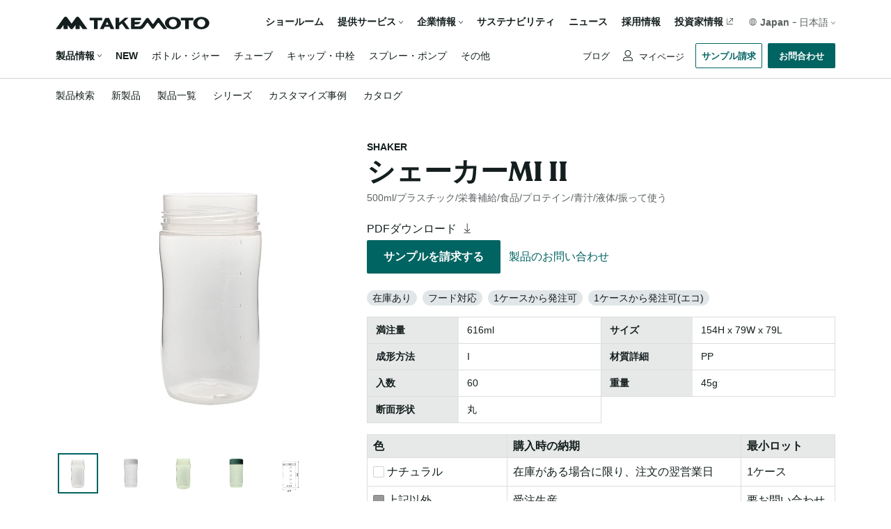

--- FILE ---
content_type: text/html; charset=UTF-8
request_url: https://www.takemotopkg.com/ja/product/detail/2510
body_size: 87721
content:
<!DOCTYPE html>
<html lang="en">
<head>
    <meta charset="UTF-8">
    <meta name="viewport" content="width=device-width, initial-scale=1.0">
    <meta name="description" content="化粧品ボトルなど幅広い分野のプラスチックボトルとガラス瓶の企画、開発、製造、加工、販売まで一貫して行っている竹本容器です。豊富な在庫を誇る容器と技術で、より効果的なカスタマイズボトルをご提案いたします。">
    <meta property="og:type" content="website">
    <meta property="og:url" content="https://www.takemotopkg.com/ja/product/detail/2510">
    <meta name="twitter:card" content="summary_large_image">
    
        <meta property="og:title" content="シェーカーMI IIの製品情報｜高品質な容器を小ロット・短納期でご提供 - 竹本容器株式会社">
    <meta name="twitter:title" content="シェーカーMI IIの製品情報｜高品質な容器を小ロット・短納期でご提供 - 竹本容器株式会社">

        <meta property="og:description" content="500ml/プラスチック/栄養補給/食品/プロテイン/青汁/液体/振って使う">
    <meta name="twitter:description" content="500ml/プラスチック/栄養補給/食品/プロテイン/青汁/液体/振って使う">

        <meta property="og:image" content="https://www.takemotopkg.com/html/user_data/upload/product/images/0729202123_61028f33cad1d.jpg">
    <meta name="twitter:image" content="https://www.takemotopkg.com/html/user_data/upload/product/images/0729202123_61028f33cad1d.jpg">

    <title>    シェーカーMI IIの製品情報｜高品質な容器を小ロット・短納期でご提供 - 竹本容器株式会社
</title>
    <link rel="stylesheet" href="/html/takemoto/reset.min.css">
<link rel="stylesheet" href="/html/takemoto/css/global.css">
<link rel="stylesheet" href="/html/takemoto/css/form/fields.css">
<link rel="stylesheet" href="/html/takemoto/css/component/global/localNavigation.css">    <link rel="shortcut icon" href="/html/takemoto/images/favicon.ico">
    <link rel="stylesheet" href="/html/takemoto/css/layout.css">
    <link rel="stylesheet" href="/html/takemoto/css/footer.css?v=01">
    <link rel="stylesheet" href="/html/takemoto/css/wpCss/takemotoTheme.css">
        <link rel="stylesheet" href="/html/takemoto/css/product/detail.css">
    <link rel="stylesheet" href="/html/takemoto/css/component/product/favorite.css">
    <link rel="stylesheet" href="/html/takemoto/css/component/product/displayTags.css">
    <link rel="stylesheet" href="/html/takemoto/css/component/product/assocList.css">
    <link rel="stylesheet" href="/html/takemoto/css/component/product/gridBlock.css">
    <script src="/html/takemoto/js/jquery-3.5.1.min.js"></script>    
            <link rel="stylesheet" href="/html/takemoto/css/component/global/fontsJA.css">
        <script async src="https://www.googletagmanager.com/gtag/js?id=UA-54270173-1"></script>
<script>
    window.dataLayer = window.dataLayer || []
    function gtag(){dataLayer.push(arguments)}
    gtag("js", new Date())
    gtag("config", "UA-54270173-1")
</script>    
    <!-- Google Tag Manager -->
                <script>(function(w,d,s,l,i){w[l]=w[l]||[];w[l].push({'gtm.start':
    new Date().getTime(),event:'gtm.js'});var f=d.getElementsByTagName(s)[0],
    j=d.createElement(s),dl=l!='dataLayer'?'&l='+l:'';j.async=true;j.src=
    'https://www.googletagmanager.com/gtm.js?id='+i+dl;f.parentNode.insertBefore(j,f);
    })(window,document,'script','dataLayer','GTM-WL7XS7NM');</script>
    <!-- End Google Tag Manager -->
</head>
<body>
    <!-- Google Tag Manager (noscript) -->
    <noscript><iframe src="https://www.googletagmanager.com/ns.html?id=GTM-WL7XS7NM"
    height="0" width="0" style="display:none;visibility:hidden"></iframe></noscript>
    <!-- End Google Tag Manager (noscript) -->

    <div class="system-container">
        <header class="header">
            <div class="main-header">
                
    <link rel="stylesheet" href="/html/takemoto/css/header.css">
    <link rel="stylesheet" href="/html/takemoto/css/component/global/headerDropdown.css">
    <link rel="stylesheet" href="/html/takemoto/css/component/global/languageDropdown.css">
    <link rel="stylesheet" href="/html/takemoto/css/component/global/mobileNavigation.css?v=1">









    

<section class="header-content">
    <section class="header-container">
        <section class="top-head">
            <a href="/ja/" class="logo">
                <img src="/html/takemoto/images/logo-dark.svg" alt="takemoto-logo">
            </a>
                            <div class="button-header">
                    <button class="sample-request-header" onclick="location.href='https://www.takemotopkg.com/ja/customer/product-sample-request-cart/list'">
                        サンプル請求
                    </button>
                </div>
                        <div class="button-header">
                <button class="inquiries" onclick="location.href='https://www.takemotopkg.com/ja/contact/'">
                    お問合わせ
                </button>
            </div>
            <nav class="hamburger">
                <span class="icon-hamburger"></span>
            </nav>
            <nav class="navigation">
                <ul class="wrapper">
                    <li class="dropdown-menu-item">
                        <a href="https://www.takemotopkg.com/ja/company/showroom">ショールーム</a>
                    </li>
                    <li class="dropdown-menu-item">
                        <div class="dropdown">
                            提供サービス
                            <span class="gicon-caret-down"></span>
                        </div>
                        

<section class="tooltip">
    <section class="triangle near-left"></section>
            <section class="tooltip-header"
                            onclick = "location.href='/ja/service/'"
                    >
                                                                <div>Services</div>
                            <div class="with-icon-arrow">
                    <span>提供サービス</span>
                    <span class="icon-arrow-right"></span>
                </div>
                    </section>
        <section class="submenu">
                                                        <div onclick = "location.href='/ja/service/standard'">
                        <a>スタンダードボトル</a>
                    </div>
                                                                                    <div onclick = "location.href='/ja/service/bespoke'">
                        <a>ビスポーク</a>
                    </div>
                                                                                    <div onclick = "location.href='/ja/service/quality'">
                        <a>品質保証</a>
                    </div>
                                                                                    <div onclick = "location.href='/ja/service/r%26d'">
                        <a>技術・研究開発</a>
                    </div>
                                        </section>
</section>
                    </li>
                    <li class="dropdown-menu-item">
                        <div class="dropdown">
                            企業情報
                            <span class="gicon-caret-down"></span>
                        </div>
                        

<section class="tooltip">
    <section class="triangle near-left"></section>
            <section class="tooltip-header"
                            onclick = "location.href='/ja/company/'"
                    >
                                                                <div>Company</div>
                            <div class="with-icon-arrow">
                    <span>企業情報</span>
                    <span class="icon-arrow-right"></span>
                </div>
                    </section>
        <section class="submenu">
                                                        <div onclick = "location.href='/ja/company/ceo_message'">
                        <a>代表メッセージ</a>
                    </div>
                                                                                    <div onclick = "location.href='/ja/company/info'">
                        <a>会社概要</a>
                    </div>
                                                                                    <div onclick = "location.href='/ja/company/network'">
                        <a>拠点情報</a>
                    </div>
                                                                                    <div onclick = "location.href='/ja/company/history'">
                        <a>竹本容器の歴史</a>
                    </div>
                                        </section>
</section>
                    </li>
                    <li class="dropdown-menu-item">
                        <a href="https://www.takemotopkg.com/ja/sustainability/">サステナビリティ</a>
                    </li>
                    <li class="dropdown-menu-item">
                        <a href="https://www.takemotopkg.com/ja/news/">ニュース</a>
                    </li>
                                            <li class="dropdown-menu-item">
                            <a href="https://www.takemotopkg.com/ja/employment/">採用情報</a>
                        </li>
                                        <li class="dropdown-menu-item information">
                        <a onclick=" window.open('http://www.takemotokk.jp/','_blank')">投資家情報</a>
                    </li>
                    <li class="dropdown-menu-item language">
                        <div class="dropdown">
                            <span class="global-icon"><img src="/html/takemoto/images/global.svg" alt="icon-global" /></span>
                            <span class="label">Japan</span>
                            <span class="dash">-</span>
                            <span class="current-lang">日本語</span>
                            <span class="gicon-caret-down"></span>
                        </div>
                        <section class="tooltip">
                            <section class="triangle near-left"></section>
                            <section class="submenu">
                                    <div class="menu-lang">
                    <div class="label">Japan</div>
            <div class="dash"></div>
                            <div onclick="location.href='/ja/product/detail/2510'" class="active">
                    <a>日本語</a>
                </div>
                <div onclick="location.href='/en/product/detail/2510'" class="">
                    <a>English</a>
                </div>
                        </div>
    <div class="menu-lang">
                    <div class="label">China</div>
            <div class="dash"></div>
                            <div onclick="window.open('https://www.takemotosh.com/zh/','_blank')">
                    <a>中文</a>
                </div>
                                    <div onclick="window.open('https://www.takemotosh.com/en/','_blank')">
                        <a>English</a>
                    </div>
                                        </div>
    <div class="menu-lang">
                    <div class="label">India</div>
            <div class="dash"></div>
                            <div onclick="window.open('https://www.takemotoindia.com/en/','_blank')" style="border-right:none; padding-left: 0;">
                    <a>English</a>
                </div>
                        </div>
    <div class="menu-lang">
                    <div onclick="window.open('http://www.takemotopkg.com/nl/index.html','_blank')" class="single-label">
                <a>Dutch</a>
            </div>
            </div>
    <div class="menu-lang">
                    <div onclick="window.open('http://www.takemotopkg.com/fr/index.html','_blank')" class="single-label">
                <a>French</a>
            </div>
            </div>

                            </section>
                        </section>
                    </li>
                </ul>
            </nav>
        </section>
        <section class="main-head">
            <nav class="navigation">
                <ul class="wrapper">
                    <li class="dropdown-menu-item product">
                        <a >製品情報</a>
                        <span class="gicon-caret-down"></span>
                    </li>
                    <li class="dropdown-menu-item">
                        <a href="https://www.takemotopkg.com/ja/product/new"><span class="fw-bold">NEW</span></a>
                    </li>
                                            <li class="dropdown-menu-item">
                            <a class="product-type-link" type="submit" data-item="1" >ボトル・ジャー</a>
                        </li>
                                            <li class="dropdown-menu-item">
                            <a class="product-type-link" type="submit" data-item="2" >チューブ</a>
                        </li>
                                            <li class="dropdown-menu-item">
                            <a class="product-type-link" type="submit" data-item="3" >キャップ・中栓</a>
                        </li>
                                            <li class="dropdown-menu-item">
                            <a class="product-type-link" type="submit" data-item="4" >スプレー・ポンプ</a>
                        </li>
                                            <li class="dropdown-menu-item">
                            <a class="product-type-link" type="submit" data-item="5" >その他</a>
                        </li>
                                    </ul>
            </nav>
            <section class="other">
                <div class="blog"><a href="https://www.takemotopkg.com/ja/blog/">ブログ</a></div>                <div class="account">
                                        <a
                                                    href="https://www.takemotopkg.com/ja/mypage/login"
                        >
                        マイページ
                    </a>
                                    </div>
                                            <div class="button-wrapper">
                            <button class="sample-billing" onclick="location.href='https://www.takemotopkg.com/ja/customer/product-sample-request-cart/list'">
                                サンプル請求
                            </button>
                        </div>
                                        <div class="button-wrapper">
                        <button class="contact" onclick="location.href='https://www.takemotopkg.com/ja/contact/'">
                            お問合わせ
                        </button>
                    </div>
                </section>
            </section>
            <div class="overlay"></div>
        </section>
        <section class="product-dropdown">
            <div class="dropdown-container" action="">
                <nav class="menus">
                    <section class="dropdown-header">
                        <a href="https://www.takemotopkg.com/ja/product/">
                            <div class="content">
                                <div>Products</div>
                                                                    <div class="with-icon-arrow">
                                        <span>製品情報</span>
                                        <span class="icon-arrow-right"></span>
                                    </div>
                                                            </div>
                        </a>
                    </section>
                    <section class="group">
                        <div class="menu">
                            <a href="https://www.takemotopkg.com/ja/product/list">製品一覧</a>
                        </div>
                        <div class="submenu">
                            <div>
                                <a href="https://www.takemotopkg.com/ja/product/new"><span class="fw-bold">NEW</span></a>
                            </div>
                                                            <div>
                                    <a class="product-type-link" type="submit" data-item="1" href="#">ボトル・ジャー</a>
                                </div>
                                                            <div>
                                    <a class="product-type-link" type="submit" data-item="2" href="#">チューブ</a>
                                </div>
                                                            <div>
                                    <a class="product-type-link" type="submit" data-item="3" href="#">キャップ・中栓</a>
                                </div>
                                                            <div>
                                    <a class="product-type-link" type="submit" data-item="4" href="#">スプレー・ポンプ</a>
                                </div>
                                                            <div>
                                    <a class="product-type-link" type="submit" data-item="5" href="#">その他</a>
                                </div>
                                                    </div>
                    </section>
                    <section class="group">
                        <div class="menu">
                            <a href="https://www.takemotopkg.com/ja/product/series">シリーズ</a>
                        </div>
                        <div class="menu">
                            <a href="https://www.takemotopkg.com/ja/product/customize">カスタマイズ事例</a>
                        </div>
                        <div class="menu">
                                                            <a href="https://www.takemotopkg.com/ja/product/catalog">カタログ</a>
                                                    </div>
                    </section>
                </nav>
                <div class="search">
                    <div class="search-container">
                        <label class="title">製品名検索</label>
                        <div class="frontend-form search">
                            <form class="form" action="https://www.takemotopkg.com/ja/product/list">
                                                                                                                                <input type="hidden" class="hidden" id="product_type" name="product[product_search][product_type]" value=""/>
                                <input class="text" type="text" placeholder="例：AB-12, QWE" name="product[product_search][product_name]" value="">

                                <div>
                                    <button class="icon submit-product-dropdown" type="submit">
                                        <span class="icmicon-search"></span>
                                    </button>
                                </div>
                            </form>
                        </div>
                    </div>
                </div>
                                                <div class="product-list-link" data-link=/ja/product/list></div>
            </div>
        </section>
        <div class="overlay"></div>
    </section>
</section>

<script>
    $(document).ready(function (events, handler) {

        var allArrows = $(".gicon-caret-down");

        var tooltipSelectorClass = '.tooltip';
        var productDropdownSelectorClass = '.product-dropdown';
        var productDropdownLabel = $(".dropdown-menu-item, .account");
        var productDropdownTooltip = productDropdownLabel.children(tooltipSelectorClass);
        var productDropdown = $(productDropdownSelectorClass);
        var overlayBackground = $('.overlay');
        var allTooltips = $(tooltipSelectorClass);
        var showDropdownClass = 'show-tooltip-dropdown';
        var hideDropdownClass = 'fast-hide-dropdown';
        var currentShowDropdownType = tooltipSelectorClass;
        var timeout = null;
        const mainHeader = $(".main-header");
        const localNav = $(".local-nav");
        let localNavHeight = localNav.height();
        const header = $(".header");
        const mainFirstChild = $(".main > div:first-child");

        const getURL = function (event) {

            const path = $('.product-list-link').data('link');
            const baseUrl = document.location.origin;
            var newURL = new URL(baseUrl);
            newURL.pathname = path;
            return newURL;
        }

        var url = getURL();

        const initProductTypeLink = function (event) {
            for(i =0; i < $(".product-type-link").length ; i++){
                const currentEl = $(".product-type-link")[i]
                var currentElValue = $(currentEl).data('item');
                url.searchParams.set('product[product_search][product_type]', currentElValue);
                $(currentEl).attr("href", url)
            }
        }

        initProductTypeLink()

        var currentShowDropdownClassType = tooltipSelectorClass;

        const rotateArrows = function (selectedArrows) {
            var iconArrow = selectedArrows.children(".gicon-caret-down");
            iconArrow.toggleClass('rotate-up');
        }

        const checkDisplayDropdownContentInHeader = function () {
            if (mainHeader.hasClass('show-main-header') || header.hasClass('sticky-header-show')) {
                mainHeader.addClass('show-content-dropdown');
            }
        }

        const rotateArrowsBack = function () {
            if (allArrows.hasClass("rotate-up")) {
                allArrows.removeClass("rotate-up");
                allArrows.addClass('rotate-down');
            }
        }

        const cancelModal = function (event, option) {
            //event.preventDefault();

            var othersTooltip = productDropdownTooltip.not(this);
            if (option && option === "fast" && (othersTooltip.hasClass(showDropdownClass) || productDropdown.hasClass(showDropdownClass))) {
                othersTooltip.addClass(hideDropdownClass);
                productDropdown.addClass(hideDropdownClass);
            }

            if (overlayBackground.is(':visible')) {
                overlayBackground.removeAttr('style');
                overlayBackground.fadeOut();
            }

            allTooltips.removeClass(showDropdownClass);
            productDropdown.removeClass(showDropdownClass);

            if (mainHeader.hasClass('show-content-dropdown') && timeout !== null) {
                timeout = setTimeout(function() {
                    mainHeader.removeClass('show-content-dropdown');
                }, 1000);
            }
            rotateArrowsBack();
        }

        const toggleTooltipDropdown = function (event) {
            event.stopPropagation();
            const self = $(this);

            var selectedDropdown = self.children(tooltipSelectorClass);
            if (selectedDropdown.length && $(window).width() && selectedDropdown.css('visibility') === 'hidden' && productDropdown.css('visibility') === 'hidden') {

                var height = $(".dropdown, a", this).height();
                rotateArrows(self.children(".dropdown"));

                if (selectedDropdown.hasClass(hideDropdownClass)) {
                    selectedDropdown.removeClass(hideDropdownClass);
                }

                selectedDropdown.addClass(showDropdownClass);
                currentShowDropdownType = tooltipSelectorClass;

                checkDisplayDropdownContentInHeader();

                overlaySetTop(0);
                overlayBackground.addClass('full-page-overlay');
                overlayBackground.fadeIn('slow');
                const dropdownOffset = 20;
                selectedDropdown.css({top: dropdownOffset + height + 'px'});

                var triangle = selectedDropdown.children(".triangle");

                var offset = $(this).offset();
                var leftSideOfDropdown = offset.left;
                var widthOfleftSideOfDropdown = selectedDropdown.width();

                var containerWidth = $(".header-container").width();
                var leftPageToDropdown = leftSideOfDropdown + widthOfleftSideOfDropdown;

                var isEntirelyVisible = false;

                var containerLeft = $(".header-container").offset().left;
                var leftPageToContainer = containerWidth + containerLeft;

                isEntirelyVisible = leftPageToDropdown <= leftPageToContainer;

                if (isEntirelyVisible && !selectedDropdown.hasClass('out-boundary')) {
                    triangle.removeClass('near-right');
                    triangle.addClass('near-left');
                } else {
                    triangle.removeClass('near-left');
                    triangle.addClass('near-right');
                    selectedDropdown.addClass('out-boundary');
                }

                mainHeader.addClass('show-content-dropdown')
            } else if (productDropdown.css('visibility') === 'visible') {
                cancelModal(event);
            }
        }

        const overlaySetTop = function (value) {
            const headerHeight = $(".header").outerHeight();
            const scrollVPos = $(this).scrollTop();
            const top = value !== undefined ? value : Math.max(headerHeight, headerHeight - scrollVPos);
            overlayBackground.css({top})
        }

        $(".dropdown-menu-item, .account").on('click', toggleTooltipDropdown);

        const onClickOutSizeDropdown = function (event) {
            if ($(currentShowDropdownType).css('visibility') === 'visible' || $(currentShowDropdownType).hasClass(showDropdownClass)) {
                if ($(event.target).closest(currentShowDropdownType).length === 0) {
                    cancelModal(event);
                }
            }
        }

        $('body').click(onClickOutSizeDropdown);

        const toggleProductDropdown = function (event) {
            if (productDropdown.css('visibility') === 'hidden'){
                const correctHeight = $(".header").outerHeight() - localNavHeight;
                productDropdown.css({top: correctHeight});
                productDropdown.removeClass(hideDropdownClass);
                productDropdown.addClass(showDropdownClass);
                currentShowDropdownType = productDropdownSelectorClass;

                overlaySetTop();
                overlayBackground.addClass('full-page-overlay');
                overlayBackground.fadeToggle('slow');

                rotateArrows($(this));

                mainHeader.addClass('show-content-dropdown')

            } else {
                cancelModal(event);
            }
        }

        $(".dropdown-menu-item.product").on('click', toggleProductDropdown);

        const onHamburgerDisplay = function (event) {

            // hide all modals and overlay if hamburger icon is displaying
            if ($('.hamburger').is(':visible')){
                cancelModal(event)
            }
        }

        function initHeight(selector) {
            return $(selector).height();
        }

        const firstTopHeaderHeight = initHeight(".main-header")

        var topHeader = firstTopHeaderHeight

        var currentYPosition = 0
        var firstInit = true

        //Initial Classes
        header.addClass('sticky-first sticky-header-show')
        mainHeader.addClass('sticky-header-animation show-main-header')
        mainFirstChild.css('padding-top', localNavHeight + topHeader)
        const limit = window.innerHeight + window.pageYOffset

        function updateMainHeaderPaddingTop (inputValue = null) {
            const result = inputValue != null ? inputValue : topHeader
            mainFirstChild.css('paddingTop', localNavHeight + result)
        }

        function toTheTopOFPage () {
            header.addClass('sticky-header-show')
            var newHeaderHeight = $('.header-content').outerHeight()
            if (newHeaderHeight > topHeader) {
                topHeader = newHeaderHeight
                updateMainHeaderPaddingTop(newHeaderHeight)
            }
        }

        function toTheBottomOFPage (e) {
            cancelModal(e, 'fast')
            //header.addClass('underline')
            header.removeClass('sticky-header-show')
            mainHeader.removeClass('show-content-dropdown')
        }

        var ts;
        $(document).bind('touchstart', function(e) {
            ts = e.originalEvent.touches[0].clientY
        });

        $(document).on('scroll', function(e) {
            const lastYPosition = window.pageYOffset
            const isCloseToTop = lastYPosition < (topHeader)

            if (!isCloseToTop && currentYPosition != 0 ) {

                if (lastYPosition > currentYPosition) {
                    toTheBottomOFPage(e)

                } else {
                    toTheTopOFPage()
                }

                if (!header.hasClass('underline')){
                    header.addClass('underline')
                }

            } else {
                header.removeClass('underline');
            }

            if ( !'ontouchstart' in window || !navigator.msMaxTouchPoints > 0) {
                currentYPosition = lastYPosition
            }
        })

        function headerMobileOnTouch (e) {
            var te = e.originalEvent.changedTouches[0].clientY

            if (ts > te) {
                toTheBottomOFPage(e)
            } else {
                toTheTopOFPage()
            }
        }

        $(document).bind('touchmove', function(e) {
            action = setTimeout(function(e){
                $(document).unbind('touchstart',headerMobileOnTouch)
                clearTimeout(action);
            }, 500)
        })

        function updateMainHeaderHeight() {
            var currentTopHeaderHeight = $('.header-content').outerHeight()
            if (topHeader !== currentTopHeaderHeight && currentTopHeaderHeight !== 0) {
                topHeader = currentTopHeaderHeight
                updateMainHeaderPaddingTop(currentTopHeaderHeight)
            }
         }

        $(window).resize(function () {
            updateMainHeaderHeight()
            onHamburgerDisplay(event)
        })
    })
</script>


<section class="mobile-navigation" id="mobile-navigation">
    <section class="actions">
        <div class="actions-wrapper">
                            <button class="request-sample-button" onclick="location.href='https://www.takemotopkg.com/ja/customer/product-sample-request-cart/list'">サンプル請求</button>
                        <button class="inquiry-button" onclick="location.href='https://www.takemotopkg.com/ja/contact/'">お問い合わせ</button>
        </div>
        <button class="close-button">
            <img class="icon-esc" src="/html/takemoto/images/esc.svg" />
        </button>
    </section>
    <section class="menu product collapse">
        <header class="menu-header">
            <a href="https://www.takemotopkg.com/ja/product/"><span class="text">製品情報</span></a>
            <button class="toggle-button">
                <img class="icon-caret-down" src="/html/takemoto/images/caret-down.svg" />
            </button>
        </header>
        <section class="sub-menu">
            <header class="sub-menu-header"><a href="https://www.takemotopkg.com/ja/product/list">製品一覧</a></header>
            <div class="sub-menu-content">
                <div class="sub-menu-item">
                    <button class="fw-bold" onclick="location.href='https://www.takemotopkg.com/ja/product/new'">NEW</button>
                </div>
                                    <div class="sub-menu-item">
                        <form action="https://www.takemotopkg.com/ja/product/list">
                            <input type="hidden" class="hidden" name="product[product_search][product_type]" value="1" />
                            <button type="submit">ボトル・ジャー</button>
                        </form>
                    </div>
                                    <div class="sub-menu-item">
                        <form action="https://www.takemotopkg.com/ja/product/list">
                            <input type="hidden" class="hidden" name="product[product_search][product_type]" value="2" />
                            <button type="submit">チューブ</button>
                        </form>
                    </div>
                                    <div class="sub-menu-item">
                        <form action="https://www.takemotopkg.com/ja/product/list">
                            <input type="hidden" class="hidden" name="product[product_search][product_type]" value="3" />
                            <button type="submit">キャップ・中栓</button>
                        </form>
                    </div>
                                    <div class="sub-menu-item">
                        <form action="https://www.takemotopkg.com/ja/product/list">
                            <input type="hidden" class="hidden" name="product[product_search][product_type]" value="4" />
                            <button type="submit">スプレー・ポンプ</button>
                        </form>
                    </div>
                                    <div class="sub-menu-item">
                        <form action="https://www.takemotopkg.com/ja/product/list">
                            <input type="hidden" class="hidden" name="product[product_search][product_type]" value="5" />
                            <button type="submit">その他</button>
                        </form>
                    </div>
                            </div>
        </section>
        <section class="sub-menu">
            <header class="sub-menu-header">
                <a href="https://www.takemotopkg.com/ja/product/series">シリーズ</a>
            </header>
        </section>
        <section class="sub-menu">
            <header class="sub-menu-header">
                <a href="https://www.takemotopkg.com/ja/product/customize">カスタマイズ事例</a>
            </header>
        </section>
        <section class="sub-menu">
            <header class="sub-menu-header">
                                    <a href="https://www.takemotopkg.com/ja/product/catalog">カタログ</a>
                            </header>
        </section>
        <footer class="menu-footer">
            <section class="search-box">
                <header class="search-box-header">製品名検索</header>
                <div class="search-box-content">
                    <form action="https://www.takemotopkg.com/ja/product/list">
                        <div class="frontend-form search">
                                                        <input type="hidden" class="hidden" id="product_type" name="product[product_search][product_type]" value=""/>
                            <input class="text" type="text" placeholder="例：AB-12, QWE" name="product[product_search][product_name]">                            <button class="icon" type="submit">
                                <span class="icmicon-search"></span>
                            </button>
                        </div>
                    </form>
                </div>
            </section>
        </footer>
    </section>
        <section class="menu showroom">
        <header class="menu-header">
            <a href="https://www.takemotopkg.com/ja/company/showroom"><span class="text">ショールーム</span></a>
            <div class="toggle-button"></div>
        </header>
    </section>
    <section class="menu service collapse">
        <header class="menu-header">
            <a href="https://www.takemotopkg.com/ja/service/"><span class="text">提供サービス</span></a>
            <button class="toggle-button"><img class="icon-caret-down" src="/html/takemoto/images/caret-down.svg" /></i></button>
        </header>
                    <section class="sub-menu">
                <header class="sub-menu-header">
                    <a href="https://www.takemotopkg.com/ja/service/standard">スタンダードボトル</a>
                </header>
            </section>
                    <section class="sub-menu">
                <header class="sub-menu-header">
                    <a href="https://www.takemotopkg.com/ja/service/bespoke">ビスポーク</a>
                </header>
            </section>
                    <section class="sub-menu">
                <header class="sub-menu-header">
                    <a href="https://www.takemotopkg.com/ja/service/quality">品質保証</a>
                </header>
            </section>
                    <section class="sub-menu">
                <header class="sub-menu-header">
                    <a href="https://www.takemotopkg.com/ja/service/r%26d">技術・研究開発</a>
                </header>
            </section>
            </section>
    <section class="menu company collapse">
        <header class="menu-header">
            <a href="https://www.takemotopkg.com/ja/company/"><span class="text">企業情報</span></a>
            <button class="toggle-button"><img class="icon-caret-down" src="/html/takemoto/images/caret-down.svg" /></i></button>
        </header>
                    <section class="sub-menu">
                <header class="sub-menu-header">
                    <a href="https://www.takemotopkg.com/ja/company/ceo_message">代表メッセージ</a>
                </header>
            </section>
                    <section class="sub-menu">
                <header class="sub-menu-header">
                    <a href="https://www.takemotopkg.com/ja/company/info">会社概要</a>
                </header>
            </section>
                    <section class="sub-menu">
                <header class="sub-menu-header">
                    <a href="https://www.takemotopkg.com/ja/company/network">拠点情報</a>
                </header>
            </section>
                    <section class="sub-menu">
                <header class="sub-menu-header">
                    <a href="https://www.takemotopkg.com/ja/company/history">竹本容器の歴史</a>
                </header>
            </section>
            </section>
    <section class="menu sustainability collapse">
        <header class="menu-header">
            <a href="https://www.takemotopkg.com/ja/sustainability/"><span class="text">サステナビリティ</span></a>
            <button class="toggle-button"><img class="icon-caret-down" src="/html/takemoto/images/caret-down.svg" /></i></button>
        </header>
        <section class="sub-menu">
            <header class="sub-menu-header">
                <a href="https://www.takemotopkg.com/ja/sustainability/our_approach">サステナビリティへのアプローチ</a>
            </header>
        </section>
    </section>
    <section class="menu news">
        <header class="menu-header">
            <a href="https://www.takemotopkg.com/ja/news/"><span class="text">ニュース</span></a>
            <div class="toggle-button"></div>
        </header>
    </section>
            <section class="menu employment">
            <header class="menu-header">
                <a href="https://www.takemotopkg.com/ja/employment/"><span class="text">採用情報</span></a>
                <div class="toggle-button"></div>
            </header>
        </section>
        <section class="menu investor">
        <header class="menu-header">
            <a href="http://www.takemotokk.jp/" target="_blank"><span class="text">投資家情報</span></a>
            <div class="toggle-button"></div>
        </header>
    </section>
    <section class="menu blog">
        <header class="menu-header">
            <a href="https://www.takemotopkg.com/ja/blog/"><span class="text">ブログ</span></a>
            <div class="toggle-button"></div>
        </header>
    </section>
    <section class="menu mypage collapse">
        <header class="menu-header">
            <span class="text"><img  src="/html/takemoto/images/user.svg" class="icon-user"></img>マイページ</span>
            <button class="toggle-button"><img class="icon-caret-down" src="/html/takemoto/images/caret-down.svg" /></button>
        </header>
                                    <section class="sub-menu">
                    <header class="sub-menu-header">
                        <a href="https://www.takemotopkg.com/ja/mypage/favorite">お気に入り</a>
                    </header>
                </section>
                                                <section class="sub-menu">
                    <header class="sub-menu-header">
                        <a href="https://www.takemotopkg.com/ja/mypage/request-sample-history">請求履歴</a>
                    </header>
                </section>
                                                <section class="sub-menu">
                    <header class="sub-menu-header">
                        <a href="https://www.takemotopkg.com/ja/mypage/account">会員情報</a>
                    </header>
                </section>
                        </section>
    <footer class="footer">
            <div class="menu-lang">
                    <div class="label">Japan</div>
            <div class="dash"></div>
                            <div onclick="location.href='/ja/product/detail/2510'" class="active">
                    <a>日本語</a>
                </div>
                <div onclick="location.href='/en/product/detail/2510'" class="">
                    <a>English</a>
                </div>
                        </div>
    <div class="menu-lang">
                    <div class="label">China</div>
            <div class="dash"></div>
                            <div onclick="window.open('https://www.takemotosh.com/zh/','_blank')">
                    <a>中文</a>
                </div>
                                    <div onclick="window.open('https://www.takemotosh.com/en/','_blank')">
                        <a>English</a>
                    </div>
                                        </div>
    <div class="menu-lang">
                    <div class="label">India</div>
            <div class="dash"></div>
                            <div onclick="window.open('https://www.takemotoindia.com/en/','_blank')" style="border-right:none; padding-left: 0;">
                    <a>English</a>
                </div>
                        </div>
    <div class="menu-lang">
                    <div onclick="window.open('http://www.takemotopkg.com/nl/index.html','_blank')" class="single-label">
                <a>Dutch</a>
            </div>
            </div>
    <div class="menu-lang">
                    <div onclick="window.open('http://www.takemotopkg.com/fr/index.html','_blank')" class="single-label">
                <a>French</a>
            </div>
            </div>

    </section>
</section>

<script>
    $('.icon-hamburger').click(function() {
        $("#mobile-navigation")
            .addClass("open")
            .removeClass("close")
            .scrollTop(0)
        $('body').css({
            overflow: 'hidden',
            height: '100%'
        })
    });

    $('#mobile-navigation .icon-esc').click(function() {
        $('#mobile-navigation').removeClass("open").addClass("close")
		$('body').removeAttr("style")
    })

    $('.menu.collapse .menu-header').click(function() {
        var menu = $(this).parent();
        if(!menu.hasClass('active')){
            menu.addClass('active');
            var subMenus = menu.find('.sub-menu');
            var menuFooter = menu.find('.menu-footer');
            subMenus.css('max-height', (subMenus.prop('scrollHeight')+16) + 'px');
            menuFooter.css('max-height', (menuFooter.prop('scrollHeight')+16) + 'px');
            menu.css({'padding-bottom': '16px'});
        }
    });

    $('.menu.collapse .menu-header .toggle-button').click(function(event) {
        var menu = $(this).parent().parent();
        if(menu.hasClass('active')){
            event.stopPropagation();
            var subMenus = menu.find('.sub-menu');
            var menuFooter = menu.find('.menu-footer');
            menu.removeClass('active');
            subMenus.css('max-height', '0px');
            menuFooter.css('max-height', '0px');
            menu.css({'padding-bottom': '0px'});
        }
    });

    $('.menu.collapse .menu-header a').click(function(event) {
        var menu = $(this).parent().parent();
        if(!menu.hasClass('active')){
            event.preventDefault();
        }
    });

</script>

            </div>
            <div class="local-nav">
                	
    

<section class="local-navigation">
    <nav class="left-container">
        <ul class="nav-wrapper">
                                                                                        <li class="item ">
                                                 <a href="/ja/product/">
                            製品検索
                        </a>
                                               
                    </li>
                                                                                                        <li class="item ">
                                                 <a href="/ja/product/new">
                            新製品
                        </a>
                                               
                    </li>
                                                                                                        <li class="item ">
                                                 <a href="/ja/product/list">
                            製品一覧
                        </a>
                                               
                    </li>
                                                                                                        <li class="item ">
                                                 <a href="/ja/product/series">
                            シリーズ
                        </a>
                                               
                    </li>
                                                                                                        <li class="item ">
                                                 <a href="/ja/product/customize">
                            カスタマイズ事例
                        </a>
                                               
                    </li>
                                                                                                        <li class="item ">
                                                 <a href="/ja/product/catalog">
                            カタログ
                        </a>
                                               
                    </li>
                                    </ul>
    </nav>
    <nav class="right-container">
        <ul class="nav-wrapper">
                    </ul>
    </nav>
</section>
            </div>
        </header>
                <main class="main">
                <div class="product-detail">
        <div class="container">
                                                                                                                                                                    
            <div class="detail-header">
                <input class="csrf_token" type="hidden" name="_token" value="sv65q4vhBlObyWnCRhg77WrrpUGMLGkpVVr4SgPMVlQ">
                <div class="series">SHAKER</div>
                <h1 class="name">シェーカーMI II</h1>
                                                    <div class="promotion-comment">500ml/プラスチック/栄養補給/食品/プロテイン/青汁/液体/振って使う</div>
                            </div>
            <div class="grid-image">
                <div class="content">
                    <div class="main-img">
                        <div>
                                                            <img class="display-img" src="/html/user_data/upload/product/images/0729202123_61028f33cad1d.jpg" alt="シェーカーMI II">
                                                    </div>
                    </div>
                    <div class="sub-img">
                                                                                    <div>
                                                                            <img class="image selected-img" src="/html/user_data/upload/product/images/0729202123_61028f33cad1d.jpg" alt="シェーカーMI II">
                                                                    </div>
                                                                                                                <div>
                                                                            <img class="image" src="/html/user_data/upload/product/images/0727112118_60ff6d9e453f4.jpg" alt="シェーカーMI II">
                                                                    </div>
                                                                                                                <div>
                                                                            <img class="image" src="/html/user_data/upload/product/images/0727112122_60ff6da274cfd.jpg" alt="シェーカーMI II">
                                                                    </div>
                                                                                                                <div>
                                                                            <img class="image" src="/html/user_data/upload/product/images/0727112125_60ff6da57dc76.jpg" alt="シェーカーMI II">
                                                                    </div>
                                                                                                                <div>
                                                                            <img class="image" src="/html/user_data/upload/product/images/0921135835_6149667bc9988.jpg" alt="シェーカーMI II">
                                                                    </div>
                                                                        </div>
                </div>
            </div>
            <div class="product-link">
                                                    <div>
                        <a href="https://www.takemotopkg.com//html/user_data/upload/product/pdf/line_drawing/12043-line-6149668dd6f84.pdf" target='_blank'>PDFダウンロード
                            <span class="icon-download"></span>
                        </a>
                    </div>
                                
            </div>

            <div class="detail">
                <div class="detail-main">
                    <div class="tablet-button">
                                                    <button id="modal-launcher"
                                    onclick="gtag('event', 'sample_request_button');"
                                    data-product-id="2510"
                                    class="get-sample unauthen">サンプルを請求する</button>
                                                <a href="https://www.takemotopkg.com/ja/contact/" class="sample-inquiry">製品のお問い合わせ</a>
                    </div>
                     <div class="tags">
                         

                                                            <div class=tag-in-detail>在庫あり</div>
                                                                                            <div class=tag-in-detail>フード対応</div>
                                                                                        <div class=tag-in-detail>1ケースから発注可</div>
                                                                                    <div class=tag-in-detail>1ケースから発注可(エコ)</div>
                                            </div>
                    <div class="block-table">
                                                                                                    <div>
                                                                <span class="head">満注量</span>
                                                                    <span class="data">616ml</span>
                                                            </div>
                                                    <div>
                                                                <span class="head">サイズ</span>
                                                                    <span class="data">154H x 79W x 79L</span>
                                                            </div>
                                                    <div>
                                                                <span class="head">成形方法</span>
                                                                    <span class="data">I</span>
                                                            </div>
                                                    <div>
                                                                <span class="head">材質詳細</span>
                                                                    <span class="data">PP</span>
                                                            </div>
                                                    <div>
                                                                <span class="head">入数</span>
                                                                    <span class="data">60</span>
                                                            </div>
                                                    <div>
                                                                <span class="head">重量</span>
                                                                    <span class="data">45g</span>
                                                            </div>
                                                    <div>
                                                                <span class="head">断面形状</span>
                                                                    <span class="data">丸</span>
                                                            </div>
                                            </div>
                </div>
                                    <table class="color-table">
                        <tr>
                            <th class="color-header">
                                <span class="head-text">
                                    色
                                </span>
                            </th>
                            <th class="color-header">
                            <span class="head-text">
                                購入時の納期
                            </span></th>
                            <th class="color-header">
                            <span class="head-text">
                                最小ロット
                            </span></th>
                        </tr>
                                                    <tr>
                                <td>
                                    <span class="color-col">
                                        <div class="color-box">
                                            <div class="color" style="--color: #FFFFFF;"></div>
                                        </div>
                                        <span class="color-name">ナチュラル</span>
                                    </span>
                                </td>
                                <td><span>在庫がある場合に限り、注文の翌営業日</span></td>
                                <td><span>1ケース</span></td>
                            </tr>
                                                    <tr>
                                <td>
                                    <span class="color-col">
                                        <div class="color-box">
                                            <div class="color" style="--color: #999999;"></div>
                                        </div>
                                        <span class="color-name">上記以外</span>
                                    </span>
                                </td>
                                <td><span>受注生産</span></td>
                                <td><span>要お問い合わせ</span></td>
                            </tr>
                                            </table>
                                                    <p>※&nbsp;上記以外の色をご希望の場合は&nbsp;<a href="https://www.takemotopkg.com/ja/contact/">お問い合わせ</a>&nbsp;ください</p>
                            </div>
        </div>
        <div id="product-sample-request" class="sample-request-container">
            <div class="product-sample-request">
                <div class="close-modal-container">
                    <img id="modal-close" class="modal-close" src="/html/takemoto/images/close-modal.svg" alt="takemoto-logo"></img>
                </div>
                <div class="modal-content">
                                            <span>ログインしていません</span>
                        <button id="product-request-sample-modal" onclick="location.href='https://www.takemotopkg.com/ja/mypage/login'">
                            ログイン
                        </button>
                                    </div>
            </div>
        </div>
    </div>
            <div class="attachment-products">
            <div class="assoc-list">
    <div class="line-container">
        <hr>
    </div>
    <div class="container" data-product-items="3">
        <p class="title">Attachments</p>
        <h2 class="subtitle">組み合わせられる製品</h2>
        <section class="link">
                            <a href="https://www.takemotopkg.com/ja/product/association_list/2510">すべての製品（3件）</a>
                    </section>
        <section class="content">
                                <div class="grid-block">
        <div class="product" onclick="location.href='https://www.takemotopkg.com/ja/product/detail/2640'">
                            <img src="/html/user_data/upload/product/images/0721091640_64b9ce6876e5e.jpg" alt="シェーカーMICAP III">
                        <p class="product-name">シェーカーMICAP III</p>
        </div>
            </div>
                                <div class="grid-block">
        <div class="product" onclick="location.href='https://www.takemotopkg.com/ja/product/detail/2796'">
                            <img src="/html/user_data/upload/product/images/1017133258_68f1c6fa89ad1.jpg" alt="シェーカーMICAP IV">
                        <p class="product-name">シェーカーMICAP IV</p>
        </div>
            </div>
                                <div class="grid-block">
        <div class="product" onclick="location.href='https://www.takemotopkg.com/ja/product/detail/2511'">
                            <img src="/html/user_data/upload/product/images/0727112139_60ff6db312eed.jpg" alt="シェーカーMICAP II">
                        <p class="product-name">シェーカーMICAP II</p>
        </div>
            </div>
                    </section>
    </div>
</div>        </div>
                        <div class="series-products">
            <div class="assoc-list">
    <div class="line-container">
        <hr>
    </div>
    <div class="container" data-product-items="12">
        <p class="title">Series Products</p>
        <h2 class="subtitle">SHAKERの製品</h2>
        <section class="link">
                            <form id="product_2510_searchBySeries" method="GET" action="/ja/product/list">
                    <input type="hidden" name="product[product_search][product_type]" value="1">
                    <input type="hidden" name="product[product_search][product_series]" value="34">
                    <a href="javascript:{}" onclick="document.getElementById('product_2510_searchBySeries').submit();">すべての同シリーズ製品（13件）</a>
                </form>
                    </section>
        <section class="content">
                                <div class="grid-block">
        <div class="product" onclick="location.href='https://www.takemotopkg.com/ja/product/detail/1265'">
                            <img src="/html/user_data/upload/product/images/11265-14-single.jpg" alt="シェーカー">
                        <p class="product-name">シェーカー</p>
        </div>
            </div>
                                <div class="grid-block">
        <div class="product" onclick="location.href='https://www.takemotopkg.com/ja/product/detail/1266'">
                            <img src="/html/user_data/upload/product/images/11266-2-single.jpg" alt="シェーカー280">
                        <p class="product-name">シェーカー280</p>
        </div>
            </div>
                                <div class="grid-block">
        <div class="product" onclick="location.href='https://www.takemotopkg.com/ja/product/detail/1267'">
                            <img src="/html/user_data/upload/product/images/11267-2-single.jpg" alt="シェーカー300">
                        <p class="product-name">シェーカー300</p>
        </div>
            </div>
                                <div class="grid-block">
        <div class="product" onclick="location.href='https://www.takemotopkg.com/ja/product/detail/1268'">
                            <img src="/html/user_data/upload/product/images/11268-1-single.jpg" alt="シェーカー500II">
                        <p class="product-name">シェーカー500II</p>
        </div>
            </div>
                                <div class="grid-block">
        <div class="product" onclick="location.href='https://www.takemotopkg.com/ja/product/detail/1269'">
                            <img src="/html/user_data/upload/product/images/11269-1-single.jpg" alt="シェーカー800">
                        <p class="product-name">シェーカー800</p>
        </div>
            </div>
                                <div class="grid-block">
        <div class="product" onclick="location.href='https://www.takemotopkg.com/ja/product/detail/1270'">
                            <img src="/html/user_data/upload/product/images/11270-2-single.jpg" alt="シェーカーII">
                        <p class="product-name">シェーカーII</p>
        </div>
            </div>
                                <div class="grid-block">
        <div class="product" onclick="location.href='https://www.takemotopkg.com/ja/product/detail/1271'">
                            <img src="/html/user_data/upload/product/images/1126122034_5fbf1f0256cf3.jpg" alt="シェーカーMI">
                        <p class="product-name">シェーカーMI</p>
        </div>
            </div>
                                <div class="grid-block">
        <div class="product" onclick="location.href='https://www.takemotopkg.com/ja/product/detail/1272'">
                            <img src="/html/user_data/upload/product/images/11272-1-single.jpg" alt="シェーカーS">
                        <p class="product-name">シェーカーS</p>
        </div>
            </div>
                                <div class="grid-block">
        <div class="product" onclick="location.href='https://www.takemotopkg.com/ja/product/detail/1273'">
                            <img src="/html/user_data/upload/product/images/11273-21-single.jpg" alt="シェーカーSI">
                        <p class="product-name">シェーカーSI</p>
        </div>
            </div>
                                <div class="grid-block">
        <div class="product" onclick="location.href='https://www.takemotopkg.com/ja/product/detail/1274'">
                            <img src="/html/user_data/upload/product/images/11274-2-single.jpg" alt="シェーカーSS">
                        <p class="product-name">シェーカーSS</p>
        </div>
            </div>
                                <div class="grid-block">
        <div class="product" onclick="location.href='https://www.takemotopkg.com/ja/product/detail/1275'">
                            <img src="/html/user_data/upload/product/images/11275-2-single.jpg" alt="シェーカーミニ">
                        <p class="product-name">シェーカーミニ</p>
        </div>
            </div>
                                <div class="grid-block">
        <div class="product" onclick="location.href='https://www.takemotopkg.com/ja/product/detail/2639'">
                            <img src="/html/user_data/upload/product/images/0721090906_64b9cca2e122d.jpg" alt="シェーカーMI II350">
                        <p class="product-name">シェーカーMI II350</p>
        </div>
            </div>
                    </section>
    </div>
</div>        </div>
    
    <section class="product-detail-eco">
        <div class="container">
            <figure>
                <div>
                    <img src="/html/takemoto/images/product-detail/products_img01.png" alt="eco">
                </div>
            </figure>
            <div class="content">
                <div class="title">
                    <p class="title">Eco</p>
                    <h2 class="sub-title">エコへの取り組み</h2>
                </div>
                <div class="grid-content">
                    <div class="item">
                        <span class="icon-eco_biomass"></span>
                        <p class="title ">バイオマスプラスチック</p>
                        <p class="description">サトウキビを原料として生成された、植物由来のプラスチックです。限りある化石資源の使用量低減と石油由来の樹脂に比べCO2排出量低減効果があります。</p>
                    </div>
                    <div class="item">
                        <span class="icmicon-eco_recyclingmaterial"></span>
                        <p class="title">リサイクル樹脂</p>
                        <p class="description">使った資源を再利用する為に、市場から回収されたプラスチックボトルを原料とした容器を製造し、再製品化しています。</p>
                    </div>
                    <div class="item">
                        <span class="icon-eco_tsumekae"></span>
                        <p class="title">詰め替え容器</p>
                        <p class="description">ひとつのボトルを繰り返し使用して中身を詰め替える事により廃棄物の発生量を抑制します。</p>
                    </div>
                    <div class="item">
                        <span class="icon-eco_tsukekae"></span>
                        <p class="title">付け替え容器</p>
                        <p class="description">繰り返し使用する事でプラスチックの消費量を抑制し、内容物使用後のボトル廃棄量も抑制する、環境に配慮した製品です。</p>
                    </div>
                    <div class="item">
                        <span class="icon-eco_usuniku"></span>
                        <p class="title">薄肉容器</p>
                        <p class="description">容器を薄肉化することによって、プラスチック材料の使用量を削減し、環境負荷を低減致します。</p>
                    </div>
                </div>
                <a href="https://www.takemotopkg.com/ja/sustainability/">
                    <button class="button">サステナビリティ</button>
                </a>
            </div>
        </div>
    </section>

    <section class="product-detail-company">
        <div class="container">
            <div class="content">
                <p class="title">Our Company</p>
                <h2 class="sub-title">70年以上の歴史が未来の容器をつくります</h2>
                <div class="description">パッケージを通じてお客様とともに未来を見つめながら、常に新しい価値を生活に届けます。</div>
                <a href="https://www.takemotopkg.com/ja/company/">
                    <button class="button">企業情報</button>
                </a>
            </div>

            <figure>
                <img src="/html/takemoto/images/product-detail/company.png" alt="company">
            </figure>
        </div>
    </section>

        </main>
        <footer class="footer">
            <link rel="stylesheet" href="/html/takemoto/css/topfooter.css">

<div class="topfooter-container">
    <section class="contact-us">
        <div class="contact-box">
            <img class="contact-logo" src="/html/takemoto/images/takemoto-m.svg"></img>
            <div class="contact-title">
                Contact Us
            </div>
            <div class="contact-detail">
                お探しの容器は見つかりましたか？
            </div>
            <div class="contact-button-box">
                <button onclick="location.href='https://www.takemotopkg.com/ja/contact/'">&nbsp;&nbsp;お問い合わせ&nbsp;&nbsp;</button>
            </div>
        </div>
        <div class="catalog">
            <div class="catalog-container">
                <div class="catalog-title">
                    Catalogs
                </div>
                <div class="catalog-detail">
                    ダウンロードはこちら
                </div>
                <div class="catalog-button-box">
                                            <button onclick="location.href='https://www.takemotopkg.com/ja/product/catalog'">&nbsp;&nbsp;カタログ&nbsp;&nbsp;</button>
                                    </div>
            </div>
            <div class="catalog-img">
                <img class="catalog-logo" src="/html/takemoto/images/catalog_2024.jpg"></img>
            </div>
        </div>
    </section>
</div>
            

<section class="sub-footer">
    <div class="content">
        <div class="pc">
            <div>
                <div>
                    <a href="https://www.takemotopkg.com/ja/product/" class="bold">製品情報</a>
                </div>
                <div>
                    <a href="https://www.takemotopkg.com/ja/product/new" class="bold">新製品</a>
                </div>
                <div>
                    <a href="https://www.takemotopkg.com/ja/product/list">製品一覧</a>
                </div>
                 <div>
                    <a href="https://www.takemotopkg.com/ja/product/series">シリーズ</a>
                </div>
                <div>
                    <a href="https://www.takemotopkg.com/ja/product/customize">カスタマイズ事例</a>
                </div>
                <div>
                                            <a href="https://www.takemotopkg.com/ja/product/catalog">カタログ</a>
                                    </div>
            </div>
            <div>
                <div>
                    <a href="https://www.takemotopkg.com/ja/service/" class="bold">提供サービス</a>
                </div>
                <div>
                    <a href="https://www.takemotopkg.com/ja/service/standard">スタンダードボトル</a>
                </div>
                <div>
                    <a href="https://www.takemotopkg.com/ja/service/bespoke">ビスポーク</a>
                </div>
                <div>
                    <a href="https://www.takemotopkg.com/ja/service/quality">品質保証</a>
                </div>
                <div>
                    <a href="https://www.takemotopkg.com/ja/service/r%26d">技術・研究開発</a>
                </div>
            </div>
            <div>
                <div>
                    <a href="https://www.takemotopkg.com/ja/company/" class="bold">企業情報</a>
                </div>
                <div>
                    <a href="https://www.takemotopkg.com/ja/company/ceo_message">代表メッセージ</a>
                </div>
                <div>
                    <a href="https://www.takemotopkg.com/ja/company/info">会社概要</a>
                </div>
                <div>
                    <a href="https://www.takemotopkg.com/ja/company/network">拠点情報</a>
                </div>
                <div>
                    <a href="https://www.takemotopkg.com/ja/company/showroom">ショールーム</a>
                </div>
                <div>
                    <a href="https://www.takemotopkg.com/ja/company/history">竹本容器の歴史</a>
                </div>
            </div>
            <div>
                <div>
                    <a href="https://www.takemotopkg.com/ja/sustainability/" class="bold">サステナビリティ</a>
                </div>
                <div>
                    <a href="https://www.takemotopkg.com/ja/sustainability/our_approach">サステナビリティへのアプローチ</a>
                </div>
            </div>
            <div>
                <div>
                    <a href="https://www.takemotopkg.com/ja/news/" class="bold">ニュース</a>
                </div>
                <div>
                                            <a href="https://www.takemotopkg.com/ja/employment/" class="bold">採用情報</a>
                                                        </div>
                                    <div>
                        <a onclick="window.open('http://www.takemotokk.jp/','_blank')" class="bold external">投資家情報</a>
                    </div>
                                <div>
                    <a href="https://www.takemotopkg.com/ja/contact/" class="bold">お問い合わせ</a>
                </div>
            </div>
            <div>
                                    <div>
                        <a href="https://www.takemotopkg.com/ja/blog/" class="bold">ブログ</a>
                    </div>
                                <div>
                    <a href="https://www.takemotopkg.com/ja/mypage/login" class="bold">マイページ</a>
                </div>
                <div>
                    <a href="https://www.takemotopkg.com/ja/mypage/favorite">お気に入り</a>
                </div>
                <div>
                                                                <a href="https://www.takemotopkg.com/ja/mypage/request-sample-history">請求履歴</a>
                                    </div>
                <div>
                                                                <a href="https://www.takemotopkg.com/ja/mypage/account">会員情報</a>
                                    </div>
                <div>
                                            <a href="https://www.takemotopkg.com/ja/customer/product-sample-request-cart/list" class="bold">サンプル請求</a>
                                    </div>
            </div>
        </div>

        <div class="tablet">
            <div>
                <div>
                    <a href="https://www.takemotopkg.com/ja/product/" class="bold">製品情報</a>
                </div>
                <div>
                    <a href="https://www.takemotopkg.com/ja/product/new" class="bold">新製品</a>
                </div>
            </div>
            <div>
                <div>
                    <a href="https://www.takemotopkg.com/ja/service/" class="bold">提供サービス</a>
                </div>
                <div>
                    <a href="https://www.takemotopkg.com/ja/company/" class="bold">企業情報</a>
                </div>
                <div>
                    <a href="https://www.takemotopkg.com/ja/sustainability/" class="bold">サステナビリティ</a>
                </div>
            </div>
            <div>
                <div>
                    <a href="https://www.takemotopkg.com/ja/news/" class="bold">ニュース</a>
                </div>
                                    <div>
                        <a href="https://www.takemotopkg.com/ja/employment/" class="bold">採用情報</a>
                    </div>
                                <div>
                    <a onclick="window.open('http://www.takemotokk.jp/','_blank')" class="bold external">投資家情報</a>
                </div>
                <div>
                    <a href="https://www.takemotopkg.com/ja/contact/" class="bold">お問い合わせ</a>
                </div>
            </div>
            <div>
                                    <div>
                        <a href="https://www.takemotopkg.com/ja/blog/" class="bold">ブログ</a>
                    </div>
                                <div>
                    <a href="https://www.takemotopkg.com/ja/mypage/login" class="bold">マイページ</a>
                </div>
                <div>
                                            <a href="https://www.takemotopkg.com/ja/customer/product-sample-request-cart/list" class="bold">サンプル請求</a>
                                    </div>
            </div>
        </div>

        <div class="mobile">
            <div>
                <a href="https://www.takemotopkg.com/ja/product/" class="bold">製品情報</a>
            </div>
            <div>
                <a href="https://www.takemotopkg.com/ja/product/new" class="bold">新製品</a>
            </div>
            <div>
                <a href="https://www.takemotopkg.com/ja/service/" class="bold">提供サービス</a>
            </div>

            <div>
                <a href="https://www.takemotopkg.com/ja/company/" class="bold">企業情報</a>
            </div>
            <div>
                <a href="https://www.takemotopkg.com/ja/sustainability/" class="bold">サステナビリティ</a>
            </div>

            <div>
                <a href="https://www.takemotopkg.com/ja/news/" class="bold">ニュース</a>
            </div>
                            <div>
                    <a href="https://www.takemotopkg.com/ja/employment/" class="bold">採用情報</a>
                </div>
                        <div>
                <a onclick="window.open('http://www.takemotokk.jp/','_blank')" class="bold external">投資家情報</a>
            </div>
            <div>
                <a href="https://www.takemotopkg.com/ja/contact/" class="bold">お問い合わせ</a>
            </div>

		            <div>
                <a href="https://www.takemotopkg.com/ja/blog/" class="bold">ブログ</a>
            </div>
		
            <div>
                <a href="https://www.takemotopkg.com/ja/mypage/login" class="bold">マイページ</a>
            </div>
            <div>
                                    <a href="https://www.takemotopkg.com/ja/customer/product-sample-request-cart/list" class="bold">サンプル請求</a>
                            </div>
        </div>
    </div>
</section>
<section class="bottom-footer">
    <div class="content">
        <img onclick="location.href='/ja/'" class="logo" src="/html/takemoto/images/logo-light.svg" alt="takemoto-logo"></img>
        <div class="info">
            <div class="left">
                                                                                                                    <span class="menu left">
                        <a href="/en/product/detail/2510">English</a>
                    </span>
                                                <span class="menu left">
                    <a onclick="window.open('http://www.takemotosh.com/','_blank')">中文</a>
                </span>
                <span class="menu left">
                    <a onclick="window.open('http://www.takemotopkg.com/nl/index.html','_blank')">Dutch</a>
                </span>
                <span class="menu left">
                    <a onclick="window.open('http://www.takemotopkg.com/fr/index.html','_blank')">French</a>
                </span>
                <span class="menu">|</span>
                <span class="menu right">
                    <a href="https://www.takemotopkg.com/ja/terms_of_use/">利用規約</a>
                </span>
                <span class="menu right">
                    <a href="https://www.takemotopkg.com/ja/privacy_policy/">プライバシーポリシー</a>
                </span>
                                    <span class="menu right">
                        <a href="https://www.takemotopkg.com/ja/guidelines/">製品の注意事項</a>
                    </span>
                                                    <span class="menu right">
                        <a href="https://www.takemotopkg.com/ja/quality/">製品品質基準</a>
                    </span>
                            </div>
            <div class="right">
                © 2026 Takemoto Yohki Co., Ltd.
            </div>
        </div>
    </div>
</section>
        </footer>
            <script>
        $().ready(function() {
            $('.image').click(function() {
                var thumb = this;
                var src = this.src;
                $('.display-img').fadeOut(100,function(){
                    $(this).fadeIn(100)[0].src = src;
                })
                var self = $(this);
                var other = $('.image').not(self);
                if (other.hasClass('selected-img')) {
                    other.removeClass('selected-img');
                    self.addClass('selected-img');
                } else {
                    self.addClass('selected-img');
                }
            });
        });
    </script>
    <script>
    $(document).ready(function() {
        const productsCols = 6;

        const setupGrid = function($on, products, responseTo, gridSize = '128px', addPaddingRight = {$from: null, $onto: []}) {
            // response to tablet and smaller screen
            if($(window).width() <= responseTo) {
                $on.css('grid-template', `auto / repeat(${products}, ${gridSize})`);
            } else {
                const rows = Math.ceil(Number(products) / Number(productsCols));
                $on.css('grid-template', `repeat(${rows}, 1fr) / repeat(${productsCols}, 1fr)`);
            }

            if(addPaddingRight.$from && addPaddingRight.$onto) {
                if ($on.width() > $on.parent().width()) {
                    // add padding-right only if content is wider than its parent
                    const paddingRight = addPaddingRight.$from.css('padding-right');
                    addPaddingRight.$onto.forEach(function(each) {
                        $(each).css('padding-right', paddingRight);
                    });
                } else {
                    addPaddingRight.$onto.forEach(function(each) {
                        $(each).css('padding-right', '');
                    })
                }
            }
        };

        const $containers = $('.assoc-list > .container');
        $containers.each(function(i, container) {
            const $productAssocGrid = $(container).find('.content');
            const products = $(container).data('product-items');
            const screenResponseTo = $(container).css('--pc-small-breakpoint').replace('px', '');
            const gridMinWidth = $(container).css('--grid-min-width');
            const addPaddingRight = {
                $from: $(container),
                $onto: [
                    $(container).find('.link'),
                    $(container).find('.subtitle'),
                    $(container).find('.content'),
                ]
            };
            setupGrid($productAssocGrid, products, screenResponseTo, gridMinWidth, addPaddingRight);
            $(window).on('resize', function() {
                setupGrid($productAssocGrid, products, screenResponseTo, gridMinWidth, addPaddingRight);
            });
        });
    });
</script>
    <script>
$(document).ready(function() {
    const heartAction = function (event) {
        event.stopPropagation()
        event.preventDefault()  
        const self = $(this)
        const productID = self.data('product-id')
        const token = $('.csrf_token').val()
        self.off('click')
        $.ajax({
            url: location.origin + '/ja/customer/favorite/' + productID,
            type: self.hasClass('liked') ?'DELETE' : 'POST',
            dataType: 'json',
            async: true,
            data: {'_token': token},
            success: function (data, status) {
                self.hasClass('liked') ? self.removeClass('liked') : self.addClass('liked')
                self.on('click', heartAction)
            },
            error: function (xhr) {
                if (xhr.responseJSON) {
                    alert(xhr.responseJSON.message)
                } else {
                    alert('Internal Server Error')
                }
                self.on('click', heartAction)
            },
        })
    }
    $('.favorite').on('click', heartAction)
})
</script>

    <script>
    $(document).ready(function () {
        const sampleRequestAction = function (event) {
            event.stopPropagation()
            event.preventDefault()
            const self = $(this)
            const productID = self.data('product-id')
            const token = $('.csrf_token').val()
            self.off('click')
            $.ajax({
                url: location.origin + '/ja/customer/product-sample-request-cart/' + productID,
                type: self.hasClass('selected') ?'DELETE' : 'POST',
                dataType: 'json',
                async: true,
                data: {'_token': token},
                success: function (data, status) {
                    self.on('click', sampleRequestAction)

                    if (self.hasClass('selected') ) {
                        location.reload();
                    } else {
                        $("#product-sample-request").toggleClass("show");
                    }
                },
                error: function (xhr) {
                    if (xhr.responseJSON) {
                        alert(xhr.responseJSON.message)
                    } else {
                        alert('Internal Server Error')
                    }
                    self.on('click', sampleRequestAction)
                },
            })
        }

        const addedModal = function (event) {
            event.preventDefault()
            $("#product-sample-request").toggleClass("show");
        }
        $('.sample-request').on('click', sampleRequestAction)
        $('.unauthen').on('click', addedModal)
        $('.close-modal-container .modal-close').on('click', addedModal)
    })
</script> 
    </div>
    </body>
</html>

--- FILE ---
content_type: text/css
request_url: https://www.takemotopkg.com/html/takemoto/css/form/fields.css
body_size: 186767
content:
@charset "UTF-8";@font-face{font-family:Recoleta;src:url(/html/takemoto/font/Recoleta/Regular.woff2) format("woff2"),url(/html/takemoto/font/Recoleta/Regular.woff2) format("woff")}@font-face{font-family:Recoleta;font-weight:100;src:url(/html/takemoto/font/Recoleta/Thin.woff2) format("woff2"),url(/html/takemoto/font/Recoleta/Thin.woff2) format("woff")}@font-face{font-family:Recoleta;font-weight:300;src:url(/html/takemoto/font/Recoleta/Light.woff2) format("woff2"),url(/html/takemoto/font/Recoleta/Light.woff2) format("woff")}@font-face{font-family:Recoleta;font-weight:500;src:url(/html/takemoto/font/Recoleta/Medium.woff2) format("woff2"),url(/html/takemoto/font/Recoleta/Medium.woff2) format("woff")}@font-face{font-family:Recoleta;font-weight:600;src:url(/html/takemoto/font/Recoleta/SemiBold.woff2) format("woff2"),url(/html/takemoto/font/Recoleta/SemiBold.woff2) format("woff")}@font-face{font-family:Recoleta;font-weight:700;src:url(/html/takemoto/font/Recoleta/Bold.woff2) format("woff2"),url(/html/takemoto/font/Recoleta/Bold.woff2) format("woff")}@font-face{font-family:Recoleta;font-weight:900;src:url(/html/takemoto/font/Recoleta/Black.woff2) format("woff2"),url(/html/takemoto/font/Recoleta/Black.woff2) format("woff")}@font-face{font-family:fontello;src:url(/html/takemoto/font/fontello/fontello.eot?44950277);src:url(/html/takemoto/font/fontello/fontello.eot?44950277#iefix) format("embedded-opentype"),url(/html/takemoto/font/fontello/fontello.woff2?44950277) format("woff2"),url(/html/takemoto/font/fontello/fontello.woff?44950277) format("woff"),url(/html/takemoto/font/fontello/fontello.ttf?44950277) format("truetype"),url(/html/takemoto/font/fontello/fontello.svg?44950277#fontello) format("svg");font-weight:400;font-style:normal}[class*=" icon-"]:before,[class^=icon-]:before{font-family:fontello;font-style:normal;font-weight:400;speak:never;display:inline-block;text-decoration:inherit;width:1em;margin-right:.2em;text-align:center;font-variant:normal;text-transform:none;line-height:1em;margin-left:.2em;-webkit-font-smoothing:antialiased;-moz-osx-font-smoothing:grayscale}.icon-arrow-left:before{content:'\e800'}.icon-arrow-right:before{content:'\e801'}.icon-caret-down:before{content:'\e802'}.icon-twitter:before{content:'\e81e'}.icon-facebook-f:before{content:'\e81d'}.icon-download:before{content:'\e807'}.icon-esc:before{content:'\e808'}.icon-external:before{content:'\e809'}.icon-first-delivery:before{content:'\e80a'}.icon-hamburger:before{content:'\e80c'}.icon-heart-orange:before{content:'\e80b'}.icon-heart-outline:before{content:'\e80d'}.icon-magnifying-glass:before{content:'\e810'}.icon-open-link:before{content:'\e811'}.icon-products_grid:before{content:'\e819'}.icon-products_list:before{content:'\e81a'}.icon-tilde:before{content:'\e817'}.icon-orderquantity:before{content:'\e81f'}.icon-shipping:before{content:'\e820'}.icon-types:before{content:'\e821'}.icon-color:before{content:'\e822'}.icon-delivery:before{content:'\e823'}.icon-idea:before{content:'\e824'}.icon-company_future:before{content:'\e825'}.icon-company_global:before{content:'\e826'}.icon-company_history:before{content:'\e827'}.icon-eco_biomass:before{content:'\e828'}.icon-eco_co2:before{content:'\e829'}.icon-eco_recyclingmaterial:before{content:'\e82a'}.icon-eco_tsukekae:before{content:'\e82b'}.icon-eco_tsumekae:before{content:'\e82c'}.icon-eco_usuniku:before{content:'\e82d'}.icon-susapproach_innovation:before{content:'\e82e'}.icon-susapproach_materials:before{content:'\e82f'}.icon-susapproach_recycling:before{content:'\e830'}.icon-ancor:before{content:'\e831'}.icon-map:before{content:'\e832'}.icon-homepage:before{content:'\e833'}@font-face{font-family:Glyphter;src:url(/html/takemoto/font/glyphter/Glyphter.eot);src:url(/html/takemoto/font/glyphter/Glyphter.eot?#iefix) format("embedded-opentype"),url(/html/takemoto/font/glyphter/Glyphter.woff) format("woff"),url(/html/takemoto/font/glyphter/Glyphter.ttf) format("truetype"),url(/html/takemoto/font/glyphter/Glyphter.svg#Glyphter) format("svg");font-weight:400;font-style:normal}[class*=gicon-]:before{display:inline-block;font-family:Glyphter;font-style:normal;font-weight:400;line-height:1;-webkit-font-smoothing:antialiased;-moz-osx-font-smoothing:grayscale}.gicon-caret-down:before{content:'\0044'}.gicon-magnifying-glass:before{content:'\0045'}@font-face{font-family:icomoon;src:url(/html/takemoto/font/icomoon/icomoon.eot?);src:url(/html/takemoto/font/icomoon/icomoon.eot?#iefix) format("embedded-opentype"),url(/html/takemoto/font/icomoon/icomoon.ttf?) format("truetype"),url(/html/takemoto/font/icomoon/icomoon.woff?) format("woff"),url(/html/takemoto/font/icomoon/icomoon.svg?#icomoon) format("svg");font-weight:400;font-style:normal;font-display:block}[class*=" icmicon-"],[class^=icmicon-]{font-family:icomoon!important;speak:never;font-style:normal;font-weight:400;font-variant:normal;text-transform:none;line-height:1;-webkit-font-smoothing:antialiased;-moz-osx-font-smoothing:grayscale}.icmicon-search:before{content:"\e900"}.icmicon-eco_recyclingmaterial:before{content:"\e901"}@font-face{font-family:Recoleta;src:url(/html/takemoto/font/Recoleta/Regular.woff2) format("woff2"),url(/html/takemoto/font/Recoleta/Regular.woff2) format("woff")}@font-face{font-family:Recoleta;font-weight:100;src:url(/html/takemoto/font/Recoleta/Thin.woff2) format("woff2"),url(/html/takemoto/font/Recoleta/Thin.woff2) format("woff")}@font-face{font-family:Recoleta;font-weight:300;src:url(/html/takemoto/font/Recoleta/Light.woff2) format("woff2"),url(/html/takemoto/font/Recoleta/Light.woff2) format("woff")}@font-face{font-family:Recoleta;font-weight:500;src:url(/html/takemoto/font/Recoleta/Medium.woff2) format("woff2"),url(/html/takemoto/font/Recoleta/Medium.woff2) format("woff")}@font-face{font-family:Recoleta;font-weight:600;src:url(/html/takemoto/font/Recoleta/SemiBold.woff2) format("woff2"),url(/html/takemoto/font/Recoleta/SemiBold.woff2) format("woff")}@font-face{font-family:Recoleta;font-weight:700;src:url(/html/takemoto/font/Recoleta/Bold.woff2) format("woff2"),url(/html/takemoto/font/Recoleta/Bold.woff2) format("woff")}@font-face{font-family:Recoleta;font-weight:900;src:url(/html/takemoto/font/Recoleta/Black.woff2) format("woff2"),url(/html/takemoto/font/Recoleta/Black.woff2) format("woff")}@font-face{font-family:fontello;src:url(/html/takemoto/font/fontello/fontello.eot?44950277);src:url(/html/takemoto/font/fontello/fontello.eot?44950277#iefix) format("embedded-opentype"),url(/html/takemoto/font/fontello/fontello.woff2?44950277) format("woff2"),url(/html/takemoto/font/fontello/fontello.woff?44950277) format("woff"),url(/html/takemoto/font/fontello/fontello.ttf?44950277) format("truetype"),url(/html/takemoto/font/fontello/fontello.svg?44950277#fontello) format("svg");font-weight:400;font-style:normal}[class*=" icon-"]:before,[class^=icon-]:before{font-family:fontello;font-style:normal;font-weight:400;speak:never;display:inline-block;text-decoration:inherit;width:1em;margin-right:.2em;text-align:center;font-variant:normal;text-transform:none;line-height:1em;margin-left:.2em;-webkit-font-smoothing:antialiased;-moz-osx-font-smoothing:grayscale}.icon-arrow-left:before{content:'\e800'}.icon-arrow-right:before{content:'\e801'}.icon-caret-down:before{content:'\e802'}.icon-twitter:before{content:'\e81e'}.icon-facebook-f:before{content:'\e81d'}.icon-download:before{content:'\e807'}.icon-esc:before{content:'\e808'}.icon-external:before{content:'\e809'}.icon-first-delivery:before{content:'\e80a'}.icon-hamburger:before{content:'\e80c'}.icon-heart-orange:before{content:'\e80b'}.icon-heart-outline:before{content:'\e80d'}.icon-magnifying-glass:before{content:'\e810'}.icon-open-link:before{content:'\e811'}.icon-products_grid:before{content:'\e819'}.icon-products_list:before{content:'\e81a'}.icon-tilde:before{content:'\e817'}.icon-orderquantity:before{content:'\e81f'}.icon-shipping:before{content:'\e820'}.icon-types:before{content:'\e821'}.icon-color:before{content:'\e822'}.icon-delivery:before{content:'\e823'}.icon-idea:before{content:'\e824'}.icon-company_future:before{content:'\e825'}.icon-company_global:before{content:'\e826'}.icon-company_history:before{content:'\e827'}.icon-eco_biomass:before{content:'\e828'}.icon-eco_co2:before{content:'\e829'}.icon-eco_recyclingmaterial:before{content:'\e82a'}.icon-eco_tsukekae:before{content:'\e82b'}.icon-eco_tsumekae:before{content:'\e82c'}.icon-eco_usuniku:before{content:'\e82d'}.icon-susapproach_innovation:before{content:'\e82e'}.icon-susapproach_materials:before{content:'\e82f'}.icon-susapproach_recycling:before{content:'\e830'}.icon-ancor:before{content:'\e831'}.icon-map:before{content:'\e832'}.icon-homepage:before{content:'\e833'}@font-face{font-family:Glyphter;src:url(/html/takemoto/font/glyphter/Glyphter.eot);src:url(/html/takemoto/font/glyphter/Glyphter.eot?#iefix) format("embedded-opentype"),url(/html/takemoto/font/glyphter/Glyphter.woff) format("woff"),url(/html/takemoto/font/glyphter/Glyphter.ttf) format("truetype"),url(/html/takemoto/font/glyphter/Glyphter.svg#Glyphter) format("svg");font-weight:400;font-style:normal}[class*=gicon-]:before{display:inline-block;font-family:Glyphter;font-style:normal;font-weight:400;line-height:1;-webkit-font-smoothing:antialiased;-moz-osx-font-smoothing:grayscale}.gicon-caret-down:before{content:'\0044'}.gicon-magnifying-glass:before{content:'\0045'}@font-face{font-family:icomoon;src:url(/html/takemoto/font/icomoon/icomoon.eot?);src:url(/html/takemoto/font/icomoon/icomoon.eot?#iefix) format("embedded-opentype"),url(/html/takemoto/font/icomoon/icomoon.ttf?) format("truetype"),url(/html/takemoto/font/icomoon/icomoon.woff?) format("woff"),url(/html/takemoto/font/icomoon/icomoon.svg?#icomoon) format("svg");font-weight:400;font-style:normal;font-display:block}[class*=" icmicon-"],[class^=icmicon-]{font-family:icomoon!important;speak:never;font-style:normal;font-weight:400;font-variant:normal;text-transform:none;line-height:1;-webkit-font-smoothing:antialiased;-moz-osx-font-smoothing:grayscale}.icmicon-search:before{content:"\e900"}.icmicon-eco_recyclingmaterial:before{content:"\e901"}.frontend-form.hardcode-select-label,.frontend-form.select-label{font-family:var(--font-family-main);font-size:1.6rem;font-weight:700}.frontend-form.hardcode-select,.frontend-form.select{display:block;border:1px solid rgba(20,30,30,.2);border-radius:4px;padding:6px 30px 6px 8px;width:100%;height:48px;font-size:1.6rem;line-height:150%;font-family:var(--font-family-main);-webkit-appearance:none;-moz-appearance:none;appearance:none;background:#fff url(/html/takemoto/images/chevron-down.svg) no-repeat right;background-position-x:calc(100% - 8px);outline:0;min-width:128px;box-sizing:border-box}.frontend-form.hardcode-select.error,.frontend-form.select.error{border-color:#d90d00;color:#141e1e}.frontend-form.hardcode-tags-label,.frontend-form.tags-label{font-family:var(--font-family-main);font-size:1.6rem;font-weight:700}.frontend-form.hardcode-tags,.frontend-form.tags{display:flex;flex-flow:row wrap}.frontend-form.hardcode-tags .tag,.frontend-form.tags .tag{display:block;position:relative;margin-right:8px;margin-bottom:12px;cursor:pointer}.frontend-form.hardcode-tags .tag .tag-input,.frontend-form.tags .tag .tag-input{position:absolute;width:0;height:0;visibility:hidden}.frontend-form.hardcode-tags .tag .tag-input:checked~.tag-label,.frontend-form.tags .tag .tag-input:checked~.tag-label{background-color:#f6e2cf;font-weight:700;color:#141e1e}.frontend-form.hardcode-tags .tag .tag-label,.frontend-form.tags .tag .tag-label{color:rgba(20,30,30,.7);font-size:1.4rem;line-height:150%;padding:1.5px 8px;border:1px solid rgba(20,30,30,.2);border-radius:16px;background:#fff;-webkit-user-select:none;-moz-user-select:none;-ms-user-select:none;user-select:none;word-break:keep-all;display:block}.frontend-form.hardcode-tags .tag .tag-label::before,.frontend-form.tags .tag .tag-label::before{font-weight:700;display:block;content:attr(title);height:0;overflow:hidden;visibility:hidden}.frontend-form.search-label{font-family:var(--font-family-main);font-size:1.6rem;font-weight:700}.frontend-form.search{position:relative}.frontend-form.search .text{background:#f5f5f5;outline:0;border:none;width:100%;height:40px;font-size:1.6rem;line-height:100%;padding:12px 48px 12px 8px;color:#141e1e;border-top-left-radius:2px;border-bottom-left-radius:2px;font-family:var(--font-family-main)}.frontend-form.search .text::-moz-placeholder{color:rgba(20,30,30,.6)}.frontend-form.search .text:-ms-input-placeholder{color:rgba(20,30,30,.6)}.frontend-form.search .text::-ms-input-placeholder{color:rgba(20,30,30,.6)}.frontend-form.search .text::placeholder{color:rgba(20,30,30,.6)}.frontend-form.search .text:focus,.frontend-form.search .text:hover{border-color:#006462}.frontend-form.search .text:focus::-moz-placeholder,.frontend-form.search .text:hover::-moz-placeholder{color:#141e1e}.frontend-form.search .text:focus:-ms-input-placeholder,.frontend-form.search .text:hover:-ms-input-placeholder{color:#141e1e}.frontend-form.search .text:focus::-ms-input-placeholder,.frontend-form.search .text:hover::-ms-input-placeholder{color:#141e1e}.frontend-form.search .text:focus::placeholder,.frontend-form.search .text:hover::placeholder{color:#141e1e}.frontend-form.search .text:focus:focus::-moz-placeholder,.frontend-form.search .text:hover:focus::-moz-placeholder{color:transparent}.frontend-form.search .text:focus:focus:-ms-input-placeholder,.frontend-form.search .text:hover:focus:-ms-input-placeholder{color:transparent}.frontend-form.search .text:focus:focus::-ms-input-placeholder,.frontend-form.search .text:hover:focus::-ms-input-placeholder{color:transparent}.frontend-form.search .text:focus:focus::placeholder,.frontend-form.search .text:hover:focus::placeholder{color:transparent}.frontend-form.search .icon{background-color:#006462;width:40px;height:40px;display:flex;flex-flow:row nowrap;align-items:center;justify-content:center;position:absolute;top:0;right:0;border-top-right-radius:2px;border-bottom-right-radius:2px;cursor:pointer;border:none}.frontend-form.search .icon>.icmicon-search{color:#fff;font-size:2.4rem}.frontend-form.label-wrapper{font-size:0}.frontend-form.label-wrapper>.address-label,.frontend-form.label-wrapper>.email-label,.frontend-form.label-wrapper>.entity-label,.frontend-form.label-wrapper>.number-label,.frontend-form.label-wrapper>.password-label,.frontend-form.label-wrapper>.phone-number-label,.frontend-form.label-wrapper>.postal-label,.frontend-form.label-wrapper>.pref-label,.frontend-form.label-wrapper>.text-label,.frontend-form.label-wrapper>.textarea-label,.frontend-form.label-wrapper>.url-label{font-family:var(--font-family-main);font-size:1.6rem;font-weight:700;font-size:1.4rem;line-height:150%;margin-bottom:6px;display:inline-block}.frontend-form.frontend-address>.textarea,.frontend-form.frontend-email>.textarea,.frontend-form.frontend-number>.textarea,.frontend-form.frontend-password>.textarea,.frontend-form.frontend-phone-number>.textarea,.frontend-form.frontend-postal>.textarea,.frontend-form.frontend-text>.textarea,.frontend-form.frontend-textarea>.textarea,.frontend-form.frontend-url>.textarea{vertical-align:top}.frontend-form.frontend-address>.address,.frontend-form.frontend-address>.email,.frontend-form.frontend-address>.number,.frontend-form.frontend-address>.password,.frontend-form.frontend-address>.phone-number,.frontend-form.frontend-address>.postal,.frontend-form.frontend-address>.text,.frontend-form.frontend-address>.textarea,.frontend-form.frontend-address>.url,.frontend-form.frontend-email>.address,.frontend-form.frontend-email>.email,.frontend-form.frontend-email>.number,.frontend-form.frontend-email>.password,.frontend-form.frontend-email>.phone-number,.frontend-form.frontend-email>.postal,.frontend-form.frontend-email>.text,.frontend-form.frontend-email>.textarea,.frontend-form.frontend-email>.url,.frontend-form.frontend-number>.address,.frontend-form.frontend-number>.email,.frontend-form.frontend-number>.number,.frontend-form.frontend-number>.password,.frontend-form.frontend-number>.phone-number,.frontend-form.frontend-number>.postal,.frontend-form.frontend-number>.text,.frontend-form.frontend-number>.textarea,.frontend-form.frontend-number>.url,.frontend-form.frontend-password>.address,.frontend-form.frontend-password>.email,.frontend-form.frontend-password>.number,.frontend-form.frontend-password>.password,.frontend-form.frontend-password>.phone-number,.frontend-form.frontend-password>.postal,.frontend-form.frontend-password>.text,.frontend-form.frontend-password>.textarea,.frontend-form.frontend-password>.url,.frontend-form.frontend-phone-number>.address,.frontend-form.frontend-phone-number>.email,.frontend-form.frontend-phone-number>.number,.frontend-form.frontend-phone-number>.password,.frontend-form.frontend-phone-number>.phone-number,.frontend-form.frontend-phone-number>.postal,.frontend-form.frontend-phone-number>.text,.frontend-form.frontend-phone-number>.textarea,.frontend-form.frontend-phone-number>.url,.frontend-form.frontend-postal>.address,.frontend-form.frontend-postal>.email,.frontend-form.frontend-postal>.number,.frontend-form.frontend-postal>.password,.frontend-form.frontend-postal>.phone-number,.frontend-form.frontend-postal>.postal,.frontend-form.frontend-postal>.text,.frontend-form.frontend-postal>.textarea,.frontend-form.frontend-postal>.url,.frontend-form.frontend-text>.address,.frontend-form.frontend-text>.email,.frontend-form.frontend-text>.number,.frontend-form.frontend-text>.password,.frontend-form.frontend-text>.phone-number,.frontend-form.frontend-text>.postal,.frontend-form.frontend-text>.text,.frontend-form.frontend-text>.textarea,.frontend-form.frontend-text>.url,.frontend-form.frontend-textarea>.address,.frontend-form.frontend-textarea>.email,.frontend-form.frontend-textarea>.number,.frontend-form.frontend-textarea>.password,.frontend-form.frontend-textarea>.phone-number,.frontend-form.frontend-textarea>.postal,.frontend-form.frontend-textarea>.text,.frontend-form.frontend-textarea>.textarea,.frontend-form.frontend-textarea>.url,.frontend-form.frontend-url>.address,.frontend-form.frontend-url>.email,.frontend-form.frontend-url>.number,.frontend-form.frontend-url>.password,.frontend-form.frontend-url>.phone-number,.frontend-form.frontend-url>.postal,.frontend-form.frontend-url>.text,.frontend-form.frontend-url>.textarea,.frontend-form.frontend-url>.url{width:100%;font-size:1.6rem;line-height:150%;padding:12px;color:#141e1e;border:1px solid rgba(20,30,30,.2);border-radius:4px;font-family:var(--font-family-main);outline:0}.frontend-form.frontend-address>.address::-moz-placeholder,.frontend-form.frontend-address>.email::-moz-placeholder,.frontend-form.frontend-address>.number::-moz-placeholder,.frontend-form.frontend-address>.password::-moz-placeholder,.frontend-form.frontend-address>.phone-number::-moz-placeholder,.frontend-form.frontend-address>.postal::-moz-placeholder,.frontend-form.frontend-address>.text::-moz-placeholder,.frontend-form.frontend-address>.textarea::-moz-placeholder,.frontend-form.frontend-address>.url::-moz-placeholder,.frontend-form.frontend-email>.address::-moz-placeholder,.frontend-form.frontend-email>.email::-moz-placeholder,.frontend-form.frontend-email>.number::-moz-placeholder,.frontend-form.frontend-email>.password::-moz-placeholder,.frontend-form.frontend-email>.phone-number::-moz-placeholder,.frontend-form.frontend-email>.postal::-moz-placeholder,.frontend-form.frontend-email>.text::-moz-placeholder,.frontend-form.frontend-email>.textarea::-moz-placeholder,.frontend-form.frontend-email>.url::-moz-placeholder,.frontend-form.frontend-number>.address::-moz-placeholder,.frontend-form.frontend-number>.email::-moz-placeholder,.frontend-form.frontend-number>.number::-moz-placeholder,.frontend-form.frontend-number>.password::-moz-placeholder,.frontend-form.frontend-number>.phone-number::-moz-placeholder,.frontend-form.frontend-number>.postal::-moz-placeholder,.frontend-form.frontend-number>.text::-moz-placeholder,.frontend-form.frontend-number>.textarea::-moz-placeholder,.frontend-form.frontend-number>.url::-moz-placeholder,.frontend-form.frontend-password>.address::-moz-placeholder,.frontend-form.frontend-password>.email::-moz-placeholder,.frontend-form.frontend-password>.number::-moz-placeholder,.frontend-form.frontend-password>.password::-moz-placeholder,.frontend-form.frontend-password>.phone-number::-moz-placeholder,.frontend-form.frontend-password>.postal::-moz-placeholder,.frontend-form.frontend-password>.text::-moz-placeholder,.frontend-form.frontend-password>.textarea::-moz-placeholder,.frontend-form.frontend-password>.url::-moz-placeholder,.frontend-form.frontend-phone-number>.address::-moz-placeholder,.frontend-form.frontend-phone-number>.email::-moz-placeholder,.frontend-form.frontend-phone-number>.number::-moz-placeholder,.frontend-form.frontend-phone-number>.password::-moz-placeholder,.frontend-form.frontend-phone-number>.phone-number::-moz-placeholder,.frontend-form.frontend-phone-number>.postal::-moz-placeholder,.frontend-form.frontend-phone-number>.text::-moz-placeholder,.frontend-form.frontend-phone-number>.textarea::-moz-placeholder,.frontend-form.frontend-phone-number>.url::-moz-placeholder,.frontend-form.frontend-postal>.address::-moz-placeholder,.frontend-form.frontend-postal>.email::-moz-placeholder,.frontend-form.frontend-postal>.number::-moz-placeholder,.frontend-form.frontend-postal>.password::-moz-placeholder,.frontend-form.frontend-postal>.phone-number::-moz-placeholder,.frontend-form.frontend-postal>.postal::-moz-placeholder,.frontend-form.frontend-postal>.text::-moz-placeholder,.frontend-form.frontend-postal>.textarea::-moz-placeholder,.frontend-form.frontend-postal>.url::-moz-placeholder,.frontend-form.frontend-text>.address::-moz-placeholder,.frontend-form.frontend-text>.email::-moz-placeholder,.frontend-form.frontend-text>.number::-moz-placeholder,.frontend-form.frontend-text>.password::-moz-placeholder,.frontend-form.frontend-text>.phone-number::-moz-placeholder,.frontend-form.frontend-text>.postal::-moz-placeholder,.frontend-form.frontend-text>.text::-moz-placeholder,.frontend-form.frontend-text>.textarea::-moz-placeholder,.frontend-form.frontend-text>.url::-moz-placeholder,.frontend-form.frontend-textarea>.address::-moz-placeholder,.frontend-form.frontend-textarea>.email::-moz-placeholder,.frontend-form.frontend-textarea>.number::-moz-placeholder,.frontend-form.frontend-textarea>.password::-moz-placeholder,.frontend-form.frontend-textarea>.phone-number::-moz-placeholder,.frontend-form.frontend-textarea>.postal::-moz-placeholder,.frontend-form.frontend-textarea>.text::-moz-placeholder,.frontend-form.frontend-textarea>.textarea::-moz-placeholder,.frontend-form.frontend-textarea>.url::-moz-placeholder,.frontend-form.frontend-url>.address::-moz-placeholder,.frontend-form.frontend-url>.email::-moz-placeholder,.frontend-form.frontend-url>.number::-moz-placeholder,.frontend-form.frontend-url>.password::-moz-placeholder,.frontend-form.frontend-url>.phone-number::-moz-placeholder,.frontend-form.frontend-url>.postal::-moz-placeholder,.frontend-form.frontend-url>.text::-moz-placeholder,.frontend-form.frontend-url>.textarea::-moz-placeholder,.frontend-form.frontend-url>.url::-moz-placeholder{color:rgba(20,30,30,.5)}.frontend-form.frontend-address>.address:-ms-input-placeholder,.frontend-form.frontend-address>.email:-ms-input-placeholder,.frontend-form.frontend-address>.number:-ms-input-placeholder,.frontend-form.frontend-address>.password:-ms-input-placeholder,.frontend-form.frontend-address>.phone-number:-ms-input-placeholder,.frontend-form.frontend-address>.postal:-ms-input-placeholder,.frontend-form.frontend-address>.text:-ms-input-placeholder,.frontend-form.frontend-address>.textarea:-ms-input-placeholder,.frontend-form.frontend-address>.url:-ms-input-placeholder,.frontend-form.frontend-email>.address:-ms-input-placeholder,.frontend-form.frontend-email>.email:-ms-input-placeholder,.frontend-form.frontend-email>.number:-ms-input-placeholder,.frontend-form.frontend-email>.password:-ms-input-placeholder,.frontend-form.frontend-email>.phone-number:-ms-input-placeholder,.frontend-form.frontend-email>.postal:-ms-input-placeholder,.frontend-form.frontend-email>.text:-ms-input-placeholder,.frontend-form.frontend-email>.textarea:-ms-input-placeholder,.frontend-form.frontend-email>.url:-ms-input-placeholder,.frontend-form.frontend-number>.address:-ms-input-placeholder,.frontend-form.frontend-number>.email:-ms-input-placeholder,.frontend-form.frontend-number>.number:-ms-input-placeholder,.frontend-form.frontend-number>.password:-ms-input-placeholder,.frontend-form.frontend-number>.phone-number:-ms-input-placeholder,.frontend-form.frontend-number>.postal:-ms-input-placeholder,.frontend-form.frontend-number>.text:-ms-input-placeholder,.frontend-form.frontend-number>.textarea:-ms-input-placeholder,.frontend-form.frontend-number>.url:-ms-input-placeholder,.frontend-form.frontend-password>.address:-ms-input-placeholder,.frontend-form.frontend-password>.email:-ms-input-placeholder,.frontend-form.frontend-password>.number:-ms-input-placeholder,.frontend-form.frontend-password>.password:-ms-input-placeholder,.frontend-form.frontend-password>.phone-number:-ms-input-placeholder,.frontend-form.frontend-password>.postal:-ms-input-placeholder,.frontend-form.frontend-password>.text:-ms-input-placeholder,.frontend-form.frontend-password>.textarea:-ms-input-placeholder,.frontend-form.frontend-password>.url:-ms-input-placeholder,.frontend-form.frontend-phone-number>.address:-ms-input-placeholder,.frontend-form.frontend-phone-number>.email:-ms-input-placeholder,.frontend-form.frontend-phone-number>.number:-ms-input-placeholder,.frontend-form.frontend-phone-number>.password:-ms-input-placeholder,.frontend-form.frontend-phone-number>.phone-number:-ms-input-placeholder,.frontend-form.frontend-phone-number>.postal:-ms-input-placeholder,.frontend-form.frontend-phone-number>.text:-ms-input-placeholder,.frontend-form.frontend-phone-number>.textarea:-ms-input-placeholder,.frontend-form.frontend-phone-number>.url:-ms-input-placeholder,.frontend-form.frontend-postal>.address:-ms-input-placeholder,.frontend-form.frontend-postal>.email:-ms-input-placeholder,.frontend-form.frontend-postal>.number:-ms-input-placeholder,.frontend-form.frontend-postal>.password:-ms-input-placeholder,.frontend-form.frontend-postal>.phone-number:-ms-input-placeholder,.frontend-form.frontend-postal>.postal:-ms-input-placeholder,.frontend-form.frontend-postal>.text:-ms-input-placeholder,.frontend-form.frontend-postal>.textarea:-ms-input-placeholder,.frontend-form.frontend-postal>.url:-ms-input-placeholder,.frontend-form.frontend-text>.address:-ms-input-placeholder,.frontend-form.frontend-text>.email:-ms-input-placeholder,.frontend-form.frontend-text>.number:-ms-input-placeholder,.frontend-form.frontend-text>.password:-ms-input-placeholder,.frontend-form.frontend-text>.phone-number:-ms-input-placeholder,.frontend-form.frontend-text>.postal:-ms-input-placeholder,.frontend-form.frontend-text>.text:-ms-input-placeholder,.frontend-form.frontend-text>.textarea:-ms-input-placeholder,.frontend-form.frontend-text>.url:-ms-input-placeholder,.frontend-form.frontend-textarea>.address:-ms-input-placeholder,.frontend-form.frontend-textarea>.email:-ms-input-placeholder,.frontend-form.frontend-textarea>.number:-ms-input-placeholder,.frontend-form.frontend-textarea>.password:-ms-input-placeholder,.frontend-form.frontend-textarea>.phone-number:-ms-input-placeholder,.frontend-form.frontend-textarea>.postal:-ms-input-placeholder,.frontend-form.frontend-textarea>.text:-ms-input-placeholder,.frontend-form.frontend-textarea>.textarea:-ms-input-placeholder,.frontend-form.frontend-textarea>.url:-ms-input-placeholder,.frontend-form.frontend-url>.address:-ms-input-placeholder,.frontend-form.frontend-url>.email:-ms-input-placeholder,.frontend-form.frontend-url>.number:-ms-input-placeholder,.frontend-form.frontend-url>.password:-ms-input-placeholder,.frontend-form.frontend-url>.phone-number:-ms-input-placeholder,.frontend-form.frontend-url>.postal:-ms-input-placeholder,.frontend-form.frontend-url>.text:-ms-input-placeholder,.frontend-form.frontend-url>.textarea:-ms-input-placeholder,.frontend-form.frontend-url>.url:-ms-input-placeholder{color:rgba(20,30,30,.5)}.frontend-form.frontend-address>.address::-ms-input-placeholder,.frontend-form.frontend-address>.email::-ms-input-placeholder,.frontend-form.frontend-address>.number::-ms-input-placeholder,.frontend-form.frontend-address>.password::-ms-input-placeholder,.frontend-form.frontend-address>.phone-number::-ms-input-placeholder,.frontend-form.frontend-address>.postal::-ms-input-placeholder,.frontend-form.frontend-address>.text::-ms-input-placeholder,.frontend-form.frontend-address>.textarea::-ms-input-placeholder,.frontend-form.frontend-address>.url::-ms-input-placeholder,.frontend-form.frontend-email>.address::-ms-input-placeholder,.frontend-form.frontend-email>.email::-ms-input-placeholder,.frontend-form.frontend-email>.number::-ms-input-placeholder,.frontend-form.frontend-email>.password::-ms-input-placeholder,.frontend-form.frontend-email>.phone-number::-ms-input-placeholder,.frontend-form.frontend-email>.postal::-ms-input-placeholder,.frontend-form.frontend-email>.text::-ms-input-placeholder,.frontend-form.frontend-email>.textarea::-ms-input-placeholder,.frontend-form.frontend-email>.url::-ms-input-placeholder,.frontend-form.frontend-number>.address::-ms-input-placeholder,.frontend-form.frontend-number>.email::-ms-input-placeholder,.frontend-form.frontend-number>.number::-ms-input-placeholder,.frontend-form.frontend-number>.password::-ms-input-placeholder,.frontend-form.frontend-number>.phone-number::-ms-input-placeholder,.frontend-form.frontend-number>.postal::-ms-input-placeholder,.frontend-form.frontend-number>.text::-ms-input-placeholder,.frontend-form.frontend-number>.textarea::-ms-input-placeholder,.frontend-form.frontend-number>.url::-ms-input-placeholder,.frontend-form.frontend-password>.address::-ms-input-placeholder,.frontend-form.frontend-password>.email::-ms-input-placeholder,.frontend-form.frontend-password>.number::-ms-input-placeholder,.frontend-form.frontend-password>.password::-ms-input-placeholder,.frontend-form.frontend-password>.phone-number::-ms-input-placeholder,.frontend-form.frontend-password>.postal::-ms-input-placeholder,.frontend-form.frontend-password>.text::-ms-input-placeholder,.frontend-form.frontend-password>.textarea::-ms-input-placeholder,.frontend-form.frontend-password>.url::-ms-input-placeholder,.frontend-form.frontend-phone-number>.address::-ms-input-placeholder,.frontend-form.frontend-phone-number>.email::-ms-input-placeholder,.frontend-form.frontend-phone-number>.number::-ms-input-placeholder,.frontend-form.frontend-phone-number>.password::-ms-input-placeholder,.frontend-form.frontend-phone-number>.phone-number::-ms-input-placeholder,.frontend-form.frontend-phone-number>.postal::-ms-input-placeholder,.frontend-form.frontend-phone-number>.text::-ms-input-placeholder,.frontend-form.frontend-phone-number>.textarea::-ms-input-placeholder,.frontend-form.frontend-phone-number>.url::-ms-input-placeholder,.frontend-form.frontend-postal>.address::-ms-input-placeholder,.frontend-form.frontend-postal>.email::-ms-input-placeholder,.frontend-form.frontend-postal>.number::-ms-input-placeholder,.frontend-form.frontend-postal>.password::-ms-input-placeholder,.frontend-form.frontend-postal>.phone-number::-ms-input-placeholder,.frontend-form.frontend-postal>.postal::-ms-input-placeholder,.frontend-form.frontend-postal>.text::-ms-input-placeholder,.frontend-form.frontend-postal>.textarea::-ms-input-placeholder,.frontend-form.frontend-postal>.url::-ms-input-placeholder,.frontend-form.frontend-text>.address::-ms-input-placeholder,.frontend-form.frontend-text>.email::-ms-input-placeholder,.frontend-form.frontend-text>.number::-ms-input-placeholder,.frontend-form.frontend-text>.password::-ms-input-placeholder,.frontend-form.frontend-text>.phone-number::-ms-input-placeholder,.frontend-form.frontend-text>.postal::-ms-input-placeholder,.frontend-form.frontend-text>.text::-ms-input-placeholder,.frontend-form.frontend-text>.textarea::-ms-input-placeholder,.frontend-form.frontend-text>.url::-ms-input-placeholder,.frontend-form.frontend-textarea>.address::-ms-input-placeholder,.frontend-form.frontend-textarea>.email::-ms-input-placeholder,.frontend-form.frontend-textarea>.number::-ms-input-placeholder,.frontend-form.frontend-textarea>.password::-ms-input-placeholder,.frontend-form.frontend-textarea>.phone-number::-ms-input-placeholder,.frontend-form.frontend-textarea>.postal::-ms-input-placeholder,.frontend-form.frontend-textarea>.text::-ms-input-placeholder,.frontend-form.frontend-textarea>.textarea::-ms-input-placeholder,.frontend-form.frontend-textarea>.url::-ms-input-placeholder,.frontend-form.frontend-url>.address::-ms-input-placeholder,.frontend-form.frontend-url>.email::-ms-input-placeholder,.frontend-form.frontend-url>.number::-ms-input-placeholder,.frontend-form.frontend-url>.password::-ms-input-placeholder,.frontend-form.frontend-url>.phone-number::-ms-input-placeholder,.frontend-form.frontend-url>.postal::-ms-input-placeholder,.frontend-form.frontend-url>.text::-ms-input-placeholder,.frontend-form.frontend-url>.textarea::-ms-input-placeholder,.frontend-form.frontend-url>.url::-ms-input-placeholder{color:rgba(20,30,30,.5)}.frontend-form.frontend-address>.address::placeholder,.frontend-form.frontend-address>.email::placeholder,.frontend-form.frontend-address>.number::placeholder,.frontend-form.frontend-address>.password::placeholder,.frontend-form.frontend-address>.phone-number::placeholder,.frontend-form.frontend-address>.postal::placeholder,.frontend-form.frontend-address>.text::placeholder,.frontend-form.frontend-address>.textarea::placeholder,.frontend-form.frontend-address>.url::placeholder,.frontend-form.frontend-email>.address::placeholder,.frontend-form.frontend-email>.email::placeholder,.frontend-form.frontend-email>.number::placeholder,.frontend-form.frontend-email>.password::placeholder,.frontend-form.frontend-email>.phone-number::placeholder,.frontend-form.frontend-email>.postal::placeholder,.frontend-form.frontend-email>.text::placeholder,.frontend-form.frontend-email>.textarea::placeholder,.frontend-form.frontend-email>.url::placeholder,.frontend-form.frontend-number>.address::placeholder,.frontend-form.frontend-number>.email::placeholder,.frontend-form.frontend-number>.number::placeholder,.frontend-form.frontend-number>.password::placeholder,.frontend-form.frontend-number>.phone-number::placeholder,.frontend-form.frontend-number>.postal::placeholder,.frontend-form.frontend-number>.text::placeholder,.frontend-form.frontend-number>.textarea::placeholder,.frontend-form.frontend-number>.url::placeholder,.frontend-form.frontend-password>.address::placeholder,.frontend-form.frontend-password>.email::placeholder,.frontend-form.frontend-password>.number::placeholder,.frontend-form.frontend-password>.password::placeholder,.frontend-form.frontend-password>.phone-number::placeholder,.frontend-form.frontend-password>.postal::placeholder,.frontend-form.frontend-password>.text::placeholder,.frontend-form.frontend-password>.textarea::placeholder,.frontend-form.frontend-password>.url::placeholder,.frontend-form.frontend-phone-number>.address::placeholder,.frontend-form.frontend-phone-number>.email::placeholder,.frontend-form.frontend-phone-number>.number::placeholder,.frontend-form.frontend-phone-number>.password::placeholder,.frontend-form.frontend-phone-number>.phone-number::placeholder,.frontend-form.frontend-phone-number>.postal::placeholder,.frontend-form.frontend-phone-number>.text::placeholder,.frontend-form.frontend-phone-number>.textarea::placeholder,.frontend-form.frontend-phone-number>.url::placeholder,.frontend-form.frontend-postal>.address::placeholder,.frontend-form.frontend-postal>.email::placeholder,.frontend-form.frontend-postal>.number::placeholder,.frontend-form.frontend-postal>.password::placeholder,.frontend-form.frontend-postal>.phone-number::placeholder,.frontend-form.frontend-postal>.postal::placeholder,.frontend-form.frontend-postal>.text::placeholder,.frontend-form.frontend-postal>.textarea::placeholder,.frontend-form.frontend-postal>.url::placeholder,.frontend-form.frontend-text>.address::placeholder,.frontend-form.frontend-text>.email::placeholder,.frontend-form.frontend-text>.number::placeholder,.frontend-form.frontend-text>.password::placeholder,.frontend-form.frontend-text>.phone-number::placeholder,.frontend-form.frontend-text>.postal::placeholder,.frontend-form.frontend-text>.text::placeholder,.frontend-form.frontend-text>.textarea::placeholder,.frontend-form.frontend-text>.url::placeholder,.frontend-form.frontend-textarea>.address::placeholder,.frontend-form.frontend-textarea>.email::placeholder,.frontend-form.frontend-textarea>.number::placeholder,.frontend-form.frontend-textarea>.password::placeholder,.frontend-form.frontend-textarea>.phone-number::placeholder,.frontend-form.frontend-textarea>.postal::placeholder,.frontend-form.frontend-textarea>.text::placeholder,.frontend-form.frontend-textarea>.textarea::placeholder,.frontend-form.frontend-textarea>.url::placeholder,.frontend-form.frontend-url>.address::placeholder,.frontend-form.frontend-url>.email::placeholder,.frontend-form.frontend-url>.number::placeholder,.frontend-form.frontend-url>.password::placeholder,.frontend-form.frontend-url>.phone-number::placeholder,.frontend-form.frontend-url>.postal::placeholder,.frontend-form.frontend-url>.text::placeholder,.frontend-form.frontend-url>.textarea::placeholder,.frontend-form.frontend-url>.url::placeholder{color:rgba(20,30,30,.5)}.frontend-form.frontend-address>.address:not(:disabled):not(.error):focus,.frontend-form.frontend-address>.address:not(:disabled):not(.error):hover,.frontend-form.frontend-address>.email:not(:disabled):not(.error):focus,.frontend-form.frontend-address>.email:not(:disabled):not(.error):hover,.frontend-form.frontend-address>.number:not(:disabled):not(.error):focus,.frontend-form.frontend-address>.number:not(:disabled):not(.error):hover,.frontend-form.frontend-address>.password:not(:disabled):not(.error):focus,.frontend-form.frontend-address>.password:not(:disabled):not(.error):hover,.frontend-form.frontend-address>.phone-number:not(:disabled):not(.error):focus,.frontend-form.frontend-address>.phone-number:not(:disabled):not(.error):hover,.frontend-form.frontend-address>.postal:not(:disabled):not(.error):focus,.frontend-form.frontend-address>.postal:not(:disabled):not(.error):hover,.frontend-form.frontend-address>.text:not(:disabled):not(.error):focus,.frontend-form.frontend-address>.text:not(:disabled):not(.error):hover,.frontend-form.frontend-address>.textarea:not(:disabled):not(.error):focus,.frontend-form.frontend-address>.textarea:not(:disabled):not(.error):hover,.frontend-form.frontend-address>.url:not(:disabled):not(.error):focus,.frontend-form.frontend-address>.url:not(:disabled):not(.error):hover,.frontend-form.frontend-email>.address:not(:disabled):not(.error):focus,.frontend-form.frontend-email>.address:not(:disabled):not(.error):hover,.frontend-form.frontend-email>.email:not(:disabled):not(.error):focus,.frontend-form.frontend-email>.email:not(:disabled):not(.error):hover,.frontend-form.frontend-email>.number:not(:disabled):not(.error):focus,.frontend-form.frontend-email>.number:not(:disabled):not(.error):hover,.frontend-form.frontend-email>.password:not(:disabled):not(.error):focus,.frontend-form.frontend-email>.password:not(:disabled):not(.error):hover,.frontend-form.frontend-email>.phone-number:not(:disabled):not(.error):focus,.frontend-form.frontend-email>.phone-number:not(:disabled):not(.error):hover,.frontend-form.frontend-email>.postal:not(:disabled):not(.error):focus,.frontend-form.frontend-email>.postal:not(:disabled):not(.error):hover,.frontend-form.frontend-email>.text:not(:disabled):not(.error):focus,.frontend-form.frontend-email>.text:not(:disabled):not(.error):hover,.frontend-form.frontend-email>.textarea:not(:disabled):not(.error):focus,.frontend-form.frontend-email>.textarea:not(:disabled):not(.error):hover,.frontend-form.frontend-email>.url:not(:disabled):not(.error):focus,.frontend-form.frontend-email>.url:not(:disabled):not(.error):hover,.frontend-form.frontend-number>.address:not(:disabled):not(.error):focus,.frontend-form.frontend-number>.address:not(:disabled):not(.error):hover,.frontend-form.frontend-number>.email:not(:disabled):not(.error):focus,.frontend-form.frontend-number>.email:not(:disabled):not(.error):hover,.frontend-form.frontend-number>.number:not(:disabled):not(.error):focus,.frontend-form.frontend-number>.number:not(:disabled):not(.error):hover,.frontend-form.frontend-number>.password:not(:disabled):not(.error):focus,.frontend-form.frontend-number>.password:not(:disabled):not(.error):hover,.frontend-form.frontend-number>.phone-number:not(:disabled):not(.error):focus,.frontend-form.frontend-number>.phone-number:not(:disabled):not(.error):hover,.frontend-form.frontend-number>.postal:not(:disabled):not(.error):focus,.frontend-form.frontend-number>.postal:not(:disabled):not(.error):hover,.frontend-form.frontend-number>.text:not(:disabled):not(.error):focus,.frontend-form.frontend-number>.text:not(:disabled):not(.error):hover,.frontend-form.frontend-number>.textarea:not(:disabled):not(.error):focus,.frontend-form.frontend-number>.textarea:not(:disabled):not(.error):hover,.frontend-form.frontend-number>.url:not(:disabled):not(.error):focus,.frontend-form.frontend-number>.url:not(:disabled):not(.error):hover,.frontend-form.frontend-password>.address:not(:disabled):not(.error):focus,.frontend-form.frontend-password>.address:not(:disabled):not(.error):hover,.frontend-form.frontend-password>.email:not(:disabled):not(.error):focus,.frontend-form.frontend-password>.email:not(:disabled):not(.error):hover,.frontend-form.frontend-password>.number:not(:disabled):not(.error):focus,.frontend-form.frontend-password>.number:not(:disabled):not(.error):hover,.frontend-form.frontend-password>.password:not(:disabled):not(.error):focus,.frontend-form.frontend-password>.password:not(:disabled):not(.error):hover,.frontend-form.frontend-password>.phone-number:not(:disabled):not(.error):focus,.frontend-form.frontend-password>.phone-number:not(:disabled):not(.error):hover,.frontend-form.frontend-password>.postal:not(:disabled):not(.error):focus,.frontend-form.frontend-password>.postal:not(:disabled):not(.error):hover,.frontend-form.frontend-password>.text:not(:disabled):not(.error):focus,.frontend-form.frontend-password>.text:not(:disabled):not(.error):hover,.frontend-form.frontend-password>.textarea:not(:disabled):not(.error):focus,.frontend-form.frontend-password>.textarea:not(:disabled):not(.error):hover,.frontend-form.frontend-password>.url:not(:disabled):not(.error):focus,.frontend-form.frontend-password>.url:not(:disabled):not(.error):hover,.frontend-form.frontend-phone-number>.address:not(:disabled):not(.error):focus,.frontend-form.frontend-phone-number>.address:not(:disabled):not(.error):hover,.frontend-form.frontend-phone-number>.email:not(:disabled):not(.error):focus,.frontend-form.frontend-phone-number>.email:not(:disabled):not(.error):hover,.frontend-form.frontend-phone-number>.number:not(:disabled):not(.error):focus,.frontend-form.frontend-phone-number>.number:not(:disabled):not(.error):hover,.frontend-form.frontend-phone-number>.password:not(:disabled):not(.error):focus,.frontend-form.frontend-phone-number>.password:not(:disabled):not(.error):hover,.frontend-form.frontend-phone-number>.phone-number:not(:disabled):not(.error):focus,.frontend-form.frontend-phone-number>.phone-number:not(:disabled):not(.error):hover,.frontend-form.frontend-phone-number>.postal:not(:disabled):not(.error):focus,.frontend-form.frontend-phone-number>.postal:not(:disabled):not(.error):hover,.frontend-form.frontend-phone-number>.text:not(:disabled):not(.error):focus,.frontend-form.frontend-phone-number>.text:not(:disabled):not(.error):hover,.frontend-form.frontend-phone-number>.textarea:not(:disabled):not(.error):focus,.frontend-form.frontend-phone-number>.textarea:not(:disabled):not(.error):hover,.frontend-form.frontend-phone-number>.url:not(:disabled):not(.error):focus,.frontend-form.frontend-phone-number>.url:not(:disabled):not(.error):hover,.frontend-form.frontend-postal>.address:not(:disabled):not(.error):focus,.frontend-form.frontend-postal>.address:not(:disabled):not(.error):hover,.frontend-form.frontend-postal>.email:not(:disabled):not(.error):focus,.frontend-form.frontend-postal>.email:not(:disabled):not(.error):hover,.frontend-form.frontend-postal>.number:not(:disabled):not(.error):focus,.frontend-form.frontend-postal>.number:not(:disabled):not(.error):hover,.frontend-form.frontend-postal>.password:not(:disabled):not(.error):focus,.frontend-form.frontend-postal>.password:not(:disabled):not(.error):hover,.frontend-form.frontend-postal>.phone-number:not(:disabled):not(.error):focus,.frontend-form.frontend-postal>.phone-number:not(:disabled):not(.error):hover,.frontend-form.frontend-postal>.postal:not(:disabled):not(.error):focus,.frontend-form.frontend-postal>.postal:not(:disabled):not(.error):hover,.frontend-form.frontend-postal>.text:not(:disabled):not(.error):focus,.frontend-form.frontend-postal>.text:not(:disabled):not(.error):hover,.frontend-form.frontend-postal>.textarea:not(:disabled):not(.error):focus,.frontend-form.frontend-postal>.textarea:not(:disabled):not(.error):hover,.frontend-form.frontend-postal>.url:not(:disabled):not(.error):focus,.frontend-form.frontend-postal>.url:not(:disabled):not(.error):hover,.frontend-form.frontend-text>.address:not(:disabled):not(.error):focus,.frontend-form.frontend-text>.address:not(:disabled):not(.error):hover,.frontend-form.frontend-text>.email:not(:disabled):not(.error):focus,.frontend-form.frontend-text>.email:not(:disabled):not(.error):hover,.frontend-form.frontend-text>.number:not(:disabled):not(.error):focus,.frontend-form.frontend-text>.number:not(:disabled):not(.error):hover,.frontend-form.frontend-text>.password:not(:disabled):not(.error):focus,.frontend-form.frontend-text>.password:not(:disabled):not(.error):hover,.frontend-form.frontend-text>.phone-number:not(:disabled):not(.error):focus,.frontend-form.frontend-text>.phone-number:not(:disabled):not(.error):hover,.frontend-form.frontend-text>.postal:not(:disabled):not(.error):focus,.frontend-form.frontend-text>.postal:not(:disabled):not(.error):hover,.frontend-form.frontend-text>.text:not(:disabled):not(.error):focus,.frontend-form.frontend-text>.text:not(:disabled):not(.error):hover,.frontend-form.frontend-text>.textarea:not(:disabled):not(.error):focus,.frontend-form.frontend-text>.textarea:not(:disabled):not(.error):hover,.frontend-form.frontend-text>.url:not(:disabled):not(.error):focus,.frontend-form.frontend-text>.url:not(:disabled):not(.error):hover,.frontend-form.frontend-textarea>.address:not(:disabled):not(.error):focus,.frontend-form.frontend-textarea>.address:not(:disabled):not(.error):hover,.frontend-form.frontend-textarea>.email:not(:disabled):not(.error):focus,.frontend-form.frontend-textarea>.email:not(:disabled):not(.error):hover,.frontend-form.frontend-textarea>.number:not(:disabled):not(.error):focus,.frontend-form.frontend-textarea>.number:not(:disabled):not(.error):hover,.frontend-form.frontend-textarea>.password:not(:disabled):not(.error):focus,.frontend-form.frontend-textarea>.password:not(:disabled):not(.error):hover,.frontend-form.frontend-textarea>.phone-number:not(:disabled):not(.error):focus,.frontend-form.frontend-textarea>.phone-number:not(:disabled):not(.error):hover,.frontend-form.frontend-textarea>.postal:not(:disabled):not(.error):focus,.frontend-form.frontend-textarea>.postal:not(:disabled):not(.error):hover,.frontend-form.frontend-textarea>.text:not(:disabled):not(.error):focus,.frontend-form.frontend-textarea>.text:not(:disabled):not(.error):hover,.frontend-form.frontend-textarea>.textarea:not(:disabled):not(.error):focus,.frontend-form.frontend-textarea>.textarea:not(:disabled):not(.error):hover,.frontend-form.frontend-textarea>.url:not(:disabled):not(.error):focus,.frontend-form.frontend-textarea>.url:not(:disabled):not(.error):hover,.frontend-form.frontend-url>.address:not(:disabled):not(.error):focus,.frontend-form.frontend-url>.address:not(:disabled):not(.error):hover,.frontend-form.frontend-url>.email:not(:disabled):not(.error):focus,.frontend-form.frontend-url>.email:not(:disabled):not(.error):hover,.frontend-form.frontend-url>.number:not(:disabled):not(.error):focus,.frontend-form.frontend-url>.number:not(:disabled):not(.error):hover,.frontend-form.frontend-url>.password:not(:disabled):not(.error):focus,.frontend-form.frontend-url>.password:not(:disabled):not(.error):hover,.frontend-form.frontend-url>.phone-number:not(:disabled):not(.error):focus,.frontend-form.frontend-url>.phone-number:not(:disabled):not(.error):hover,.frontend-form.frontend-url>.postal:not(:disabled):not(.error):focus,.frontend-form.frontend-url>.postal:not(:disabled):not(.error):hover,.frontend-form.frontend-url>.text:not(:disabled):not(.error):focus,.frontend-form.frontend-url>.text:not(:disabled):not(.error):hover,.frontend-form.frontend-url>.textarea:not(:disabled):not(.error):focus,.frontend-form.frontend-url>.textarea:not(:disabled):not(.error):hover,.frontend-form.frontend-url>.url:not(:disabled):not(.error):focus,.frontend-form.frontend-url>.url:not(:disabled):not(.error):hover{border-color:#006462}.frontend-form.frontend-address>.address:not(:disabled):not(.error):focus::-moz-placeholder,.frontend-form.frontend-address>.address:not(:disabled):not(.error):hover::-moz-placeholder,.frontend-form.frontend-address>.email:not(:disabled):not(.error):focus::-moz-placeholder,.frontend-form.frontend-address>.email:not(:disabled):not(.error):hover::-moz-placeholder,.frontend-form.frontend-address>.number:not(:disabled):not(.error):focus::-moz-placeholder,.frontend-form.frontend-address>.number:not(:disabled):not(.error):hover::-moz-placeholder,.frontend-form.frontend-address>.password:not(:disabled):not(.error):focus::-moz-placeholder,.frontend-form.frontend-address>.password:not(:disabled):not(.error):hover::-moz-placeholder,.frontend-form.frontend-address>.phone-number:not(:disabled):not(.error):focus::-moz-placeholder,.frontend-form.frontend-address>.phone-number:not(:disabled):not(.error):hover::-moz-placeholder,.frontend-form.frontend-address>.postal:not(:disabled):not(.error):focus::-moz-placeholder,.frontend-form.frontend-address>.postal:not(:disabled):not(.error):hover::-moz-placeholder,.frontend-form.frontend-address>.text:not(:disabled):not(.error):focus::-moz-placeholder,.frontend-form.frontend-address>.text:not(:disabled):not(.error):hover::-moz-placeholder,.frontend-form.frontend-address>.textarea:not(:disabled):not(.error):focus::-moz-placeholder,.frontend-form.frontend-address>.textarea:not(:disabled):not(.error):hover::-moz-placeholder,.frontend-form.frontend-address>.url:not(:disabled):not(.error):focus::-moz-placeholder,.frontend-form.frontend-address>.url:not(:disabled):not(.error):hover::-moz-placeholder,.frontend-form.frontend-email>.address:not(:disabled):not(.error):focus::-moz-placeholder,.frontend-form.frontend-email>.address:not(:disabled):not(.error):hover::-moz-placeholder,.frontend-form.frontend-email>.email:not(:disabled):not(.error):focus::-moz-placeholder,.frontend-form.frontend-email>.email:not(:disabled):not(.error):hover::-moz-placeholder,.frontend-form.frontend-email>.number:not(:disabled):not(.error):focus::-moz-placeholder,.frontend-form.frontend-email>.number:not(:disabled):not(.error):hover::-moz-placeholder,.frontend-form.frontend-email>.password:not(:disabled):not(.error):focus::-moz-placeholder,.frontend-form.frontend-email>.password:not(:disabled):not(.error):hover::-moz-placeholder,.frontend-form.frontend-email>.phone-number:not(:disabled):not(.error):focus::-moz-placeholder,.frontend-form.frontend-email>.phone-number:not(:disabled):not(.error):hover::-moz-placeholder,.frontend-form.frontend-email>.postal:not(:disabled):not(.error):focus::-moz-placeholder,.frontend-form.frontend-email>.postal:not(:disabled):not(.error):hover::-moz-placeholder,.frontend-form.frontend-email>.text:not(:disabled):not(.error):focus::-moz-placeholder,.frontend-form.frontend-email>.text:not(:disabled):not(.error):hover::-moz-placeholder,.frontend-form.frontend-email>.textarea:not(:disabled):not(.error):focus::-moz-placeholder,.frontend-form.frontend-email>.textarea:not(:disabled):not(.error):hover::-moz-placeholder,.frontend-form.frontend-email>.url:not(:disabled):not(.error):focus::-moz-placeholder,.frontend-form.frontend-email>.url:not(:disabled):not(.error):hover::-moz-placeholder,.frontend-form.frontend-number>.address:not(:disabled):not(.error):focus::-moz-placeholder,.frontend-form.frontend-number>.address:not(:disabled):not(.error):hover::-moz-placeholder,.frontend-form.frontend-number>.email:not(:disabled):not(.error):focus::-moz-placeholder,.frontend-form.frontend-number>.email:not(:disabled):not(.error):hover::-moz-placeholder,.frontend-form.frontend-number>.number:not(:disabled):not(.error):focus::-moz-placeholder,.frontend-form.frontend-number>.number:not(:disabled):not(.error):hover::-moz-placeholder,.frontend-form.frontend-number>.password:not(:disabled):not(.error):focus::-moz-placeholder,.frontend-form.frontend-number>.password:not(:disabled):not(.error):hover::-moz-placeholder,.frontend-form.frontend-number>.phone-number:not(:disabled):not(.error):focus::-moz-placeholder,.frontend-form.frontend-number>.phone-number:not(:disabled):not(.error):hover::-moz-placeholder,.frontend-form.frontend-number>.postal:not(:disabled):not(.error):focus::-moz-placeholder,.frontend-form.frontend-number>.postal:not(:disabled):not(.error):hover::-moz-placeholder,.frontend-form.frontend-number>.text:not(:disabled):not(.error):focus::-moz-placeholder,.frontend-form.frontend-number>.text:not(:disabled):not(.error):hover::-moz-placeholder,.frontend-form.frontend-number>.textarea:not(:disabled):not(.error):focus::-moz-placeholder,.frontend-form.frontend-number>.textarea:not(:disabled):not(.error):hover::-moz-placeholder,.frontend-form.frontend-number>.url:not(:disabled):not(.error):focus::-moz-placeholder,.frontend-form.frontend-number>.url:not(:disabled):not(.error):hover::-moz-placeholder,.frontend-form.frontend-password>.address:not(:disabled):not(.error):focus::-moz-placeholder,.frontend-form.frontend-password>.address:not(:disabled):not(.error):hover::-moz-placeholder,.frontend-form.frontend-password>.email:not(:disabled):not(.error):focus::-moz-placeholder,.frontend-form.frontend-password>.email:not(:disabled):not(.error):hover::-moz-placeholder,.frontend-form.frontend-password>.number:not(:disabled):not(.error):focus::-moz-placeholder,.frontend-form.frontend-password>.number:not(:disabled):not(.error):hover::-moz-placeholder,.frontend-form.frontend-password>.password:not(:disabled):not(.error):focus::-moz-placeholder,.frontend-form.frontend-password>.password:not(:disabled):not(.error):hover::-moz-placeholder,.frontend-form.frontend-password>.phone-number:not(:disabled):not(.error):focus::-moz-placeholder,.frontend-form.frontend-password>.phone-number:not(:disabled):not(.error):hover::-moz-placeholder,.frontend-form.frontend-password>.postal:not(:disabled):not(.error):focus::-moz-placeholder,.frontend-form.frontend-password>.postal:not(:disabled):not(.error):hover::-moz-placeholder,.frontend-form.frontend-password>.text:not(:disabled):not(.error):focus::-moz-placeholder,.frontend-form.frontend-password>.text:not(:disabled):not(.error):hover::-moz-placeholder,.frontend-form.frontend-password>.textarea:not(:disabled):not(.error):focus::-moz-placeholder,.frontend-form.frontend-password>.textarea:not(:disabled):not(.error):hover::-moz-placeholder,.frontend-form.frontend-password>.url:not(:disabled):not(.error):focus::-moz-placeholder,.frontend-form.frontend-password>.url:not(:disabled):not(.error):hover::-moz-placeholder,.frontend-form.frontend-phone-number>.address:not(:disabled):not(.error):focus::-moz-placeholder,.frontend-form.frontend-phone-number>.address:not(:disabled):not(.error):hover::-moz-placeholder,.frontend-form.frontend-phone-number>.email:not(:disabled):not(.error):focus::-moz-placeholder,.frontend-form.frontend-phone-number>.email:not(:disabled):not(.error):hover::-moz-placeholder,.frontend-form.frontend-phone-number>.number:not(:disabled):not(.error):focus::-moz-placeholder,.frontend-form.frontend-phone-number>.number:not(:disabled):not(.error):hover::-moz-placeholder,.frontend-form.frontend-phone-number>.password:not(:disabled):not(.error):focus::-moz-placeholder,.frontend-form.frontend-phone-number>.password:not(:disabled):not(.error):hover::-moz-placeholder,.frontend-form.frontend-phone-number>.phone-number:not(:disabled):not(.error):focus::-moz-placeholder,.frontend-form.frontend-phone-number>.phone-number:not(:disabled):not(.error):hover::-moz-placeholder,.frontend-form.frontend-phone-number>.postal:not(:disabled):not(.error):focus::-moz-placeholder,.frontend-form.frontend-phone-number>.postal:not(:disabled):not(.error):hover::-moz-placeholder,.frontend-form.frontend-phone-number>.text:not(:disabled):not(.error):focus::-moz-placeholder,.frontend-form.frontend-phone-number>.text:not(:disabled):not(.error):hover::-moz-placeholder,.frontend-form.frontend-phone-number>.textarea:not(:disabled):not(.error):focus::-moz-placeholder,.frontend-form.frontend-phone-number>.textarea:not(:disabled):not(.error):hover::-moz-placeholder,.frontend-form.frontend-phone-number>.url:not(:disabled):not(.error):focus::-moz-placeholder,.frontend-form.frontend-phone-number>.url:not(:disabled):not(.error):hover::-moz-placeholder,.frontend-form.frontend-postal>.address:not(:disabled):not(.error):focus::-moz-placeholder,.frontend-form.frontend-postal>.address:not(:disabled):not(.error):hover::-moz-placeholder,.frontend-form.frontend-postal>.email:not(:disabled):not(.error):focus::-moz-placeholder,.frontend-form.frontend-postal>.email:not(:disabled):not(.error):hover::-moz-placeholder,.frontend-form.frontend-postal>.number:not(:disabled):not(.error):focus::-moz-placeholder,.frontend-form.frontend-postal>.number:not(:disabled):not(.error):hover::-moz-placeholder,.frontend-form.frontend-postal>.password:not(:disabled):not(.error):focus::-moz-placeholder,.frontend-form.frontend-postal>.password:not(:disabled):not(.error):hover::-moz-placeholder,.frontend-form.frontend-postal>.phone-number:not(:disabled):not(.error):focus::-moz-placeholder,.frontend-form.frontend-postal>.phone-number:not(:disabled):not(.error):hover::-moz-placeholder,.frontend-form.frontend-postal>.postal:not(:disabled):not(.error):focus::-moz-placeholder,.frontend-form.frontend-postal>.postal:not(:disabled):not(.error):hover::-moz-placeholder,.frontend-form.frontend-postal>.text:not(:disabled):not(.error):focus::-moz-placeholder,.frontend-form.frontend-postal>.text:not(:disabled):not(.error):hover::-moz-placeholder,.frontend-form.frontend-postal>.textarea:not(:disabled):not(.error):focus::-moz-placeholder,.frontend-form.frontend-postal>.textarea:not(:disabled):not(.error):hover::-moz-placeholder,.frontend-form.frontend-postal>.url:not(:disabled):not(.error):focus::-moz-placeholder,.frontend-form.frontend-postal>.url:not(:disabled):not(.error):hover::-moz-placeholder,.frontend-form.frontend-text>.address:not(:disabled):not(.error):focus::-moz-placeholder,.frontend-form.frontend-text>.address:not(:disabled):not(.error):hover::-moz-placeholder,.frontend-form.frontend-text>.email:not(:disabled):not(.error):focus::-moz-placeholder,.frontend-form.frontend-text>.email:not(:disabled):not(.error):hover::-moz-placeholder,.frontend-form.frontend-text>.number:not(:disabled):not(.error):focus::-moz-placeholder,.frontend-form.frontend-text>.number:not(:disabled):not(.error):hover::-moz-placeholder,.frontend-form.frontend-text>.password:not(:disabled):not(.error):focus::-moz-placeholder,.frontend-form.frontend-text>.password:not(:disabled):not(.error):hover::-moz-placeholder,.frontend-form.frontend-text>.phone-number:not(:disabled):not(.error):focus::-moz-placeholder,.frontend-form.frontend-text>.phone-number:not(:disabled):not(.error):hover::-moz-placeholder,.frontend-form.frontend-text>.postal:not(:disabled):not(.error):focus::-moz-placeholder,.frontend-form.frontend-text>.postal:not(:disabled):not(.error):hover::-moz-placeholder,.frontend-form.frontend-text>.text:not(:disabled):not(.error):focus::-moz-placeholder,.frontend-form.frontend-text>.text:not(:disabled):not(.error):hover::-moz-placeholder,.frontend-form.frontend-text>.textarea:not(:disabled):not(.error):focus::-moz-placeholder,.frontend-form.frontend-text>.textarea:not(:disabled):not(.error):hover::-moz-placeholder,.frontend-form.frontend-text>.url:not(:disabled):not(.error):focus::-moz-placeholder,.frontend-form.frontend-text>.url:not(:disabled):not(.error):hover::-moz-placeholder,.frontend-form.frontend-textarea>.address:not(:disabled):not(.error):focus::-moz-placeholder,.frontend-form.frontend-textarea>.address:not(:disabled):not(.error):hover::-moz-placeholder,.frontend-form.frontend-textarea>.email:not(:disabled):not(.error):focus::-moz-placeholder,.frontend-form.frontend-textarea>.email:not(:disabled):not(.error):hover::-moz-placeholder,.frontend-form.frontend-textarea>.number:not(:disabled):not(.error):focus::-moz-placeholder,.frontend-form.frontend-textarea>.number:not(:disabled):not(.error):hover::-moz-placeholder,.frontend-form.frontend-textarea>.password:not(:disabled):not(.error):focus::-moz-placeholder,.frontend-form.frontend-textarea>.password:not(:disabled):not(.error):hover::-moz-placeholder,.frontend-form.frontend-textarea>.phone-number:not(:disabled):not(.error):focus::-moz-placeholder,.frontend-form.frontend-textarea>.phone-number:not(:disabled):not(.error):hover::-moz-placeholder,.frontend-form.frontend-textarea>.postal:not(:disabled):not(.error):focus::-moz-placeholder,.frontend-form.frontend-textarea>.postal:not(:disabled):not(.error):hover::-moz-placeholder,.frontend-form.frontend-textarea>.text:not(:disabled):not(.error):focus::-moz-placeholder,.frontend-form.frontend-textarea>.text:not(:disabled):not(.error):hover::-moz-placeholder,.frontend-form.frontend-textarea>.textarea:not(:disabled):not(.error):focus::-moz-placeholder,.frontend-form.frontend-textarea>.textarea:not(:disabled):not(.error):hover::-moz-placeholder,.frontend-form.frontend-textarea>.url:not(:disabled):not(.error):focus::-moz-placeholder,.frontend-form.frontend-textarea>.url:not(:disabled):not(.error):hover::-moz-placeholder,.frontend-form.frontend-url>.address:not(:disabled):not(.error):focus::-moz-placeholder,.frontend-form.frontend-url>.address:not(:disabled):not(.error):hover::-moz-placeholder,.frontend-form.frontend-url>.email:not(:disabled):not(.error):focus::-moz-placeholder,.frontend-form.frontend-url>.email:not(:disabled):not(.error):hover::-moz-placeholder,.frontend-form.frontend-url>.number:not(:disabled):not(.error):focus::-moz-placeholder,.frontend-form.frontend-url>.number:not(:disabled):not(.error):hover::-moz-placeholder,.frontend-form.frontend-url>.password:not(:disabled):not(.error):focus::-moz-placeholder,.frontend-form.frontend-url>.password:not(:disabled):not(.error):hover::-moz-placeholder,.frontend-form.frontend-url>.phone-number:not(:disabled):not(.error):focus::-moz-placeholder,.frontend-form.frontend-url>.phone-number:not(:disabled):not(.error):hover::-moz-placeholder,.frontend-form.frontend-url>.postal:not(:disabled):not(.error):focus::-moz-placeholder,.frontend-form.frontend-url>.postal:not(:disabled):not(.error):hover::-moz-placeholder,.frontend-form.frontend-url>.text:not(:disabled):not(.error):focus::-moz-placeholder,.frontend-form.frontend-url>.text:not(:disabled):not(.error):hover::-moz-placeholder,.frontend-form.frontend-url>.textarea:not(:disabled):not(.error):focus::-moz-placeholder,.frontend-form.frontend-url>.textarea:not(:disabled):not(.error):hover::-moz-placeholder,.frontend-form.frontend-url>.url:not(:disabled):not(.error):focus::-moz-placeholder,.frontend-form.frontend-url>.url:not(:disabled):not(.error):hover::-moz-placeholder{color:#141e1e}.frontend-form.frontend-address>.address:not(:disabled):not(.error):focus:-ms-input-placeholder,.frontend-form.frontend-address>.address:not(:disabled):not(.error):hover:-ms-input-placeholder,.frontend-form.frontend-address>.email:not(:disabled):not(.error):focus:-ms-input-placeholder,.frontend-form.frontend-address>.email:not(:disabled):not(.error):hover:-ms-input-placeholder,.frontend-form.frontend-address>.number:not(:disabled):not(.error):focus:-ms-input-placeholder,.frontend-form.frontend-address>.number:not(:disabled):not(.error):hover:-ms-input-placeholder,.frontend-form.frontend-address>.password:not(:disabled):not(.error):focus:-ms-input-placeholder,.frontend-form.frontend-address>.password:not(:disabled):not(.error):hover:-ms-input-placeholder,.frontend-form.frontend-address>.phone-number:not(:disabled):not(.error):focus:-ms-input-placeholder,.frontend-form.frontend-address>.phone-number:not(:disabled):not(.error):hover:-ms-input-placeholder,.frontend-form.frontend-address>.postal:not(:disabled):not(.error):focus:-ms-input-placeholder,.frontend-form.frontend-address>.postal:not(:disabled):not(.error):hover:-ms-input-placeholder,.frontend-form.frontend-address>.text:not(:disabled):not(.error):focus:-ms-input-placeholder,.frontend-form.frontend-address>.text:not(:disabled):not(.error):hover:-ms-input-placeholder,.frontend-form.frontend-address>.textarea:not(:disabled):not(.error):focus:-ms-input-placeholder,.frontend-form.frontend-address>.textarea:not(:disabled):not(.error):hover:-ms-input-placeholder,.frontend-form.frontend-address>.url:not(:disabled):not(.error):focus:-ms-input-placeholder,.frontend-form.frontend-address>.url:not(:disabled):not(.error):hover:-ms-input-placeholder,.frontend-form.frontend-email>.address:not(:disabled):not(.error):focus:-ms-input-placeholder,.frontend-form.frontend-email>.address:not(:disabled):not(.error):hover:-ms-input-placeholder,.frontend-form.frontend-email>.email:not(:disabled):not(.error):focus:-ms-input-placeholder,.frontend-form.frontend-email>.email:not(:disabled):not(.error):hover:-ms-input-placeholder,.frontend-form.frontend-email>.number:not(:disabled):not(.error):focus:-ms-input-placeholder,.frontend-form.frontend-email>.number:not(:disabled):not(.error):hover:-ms-input-placeholder,.frontend-form.frontend-email>.password:not(:disabled):not(.error):focus:-ms-input-placeholder,.frontend-form.frontend-email>.password:not(:disabled):not(.error):hover:-ms-input-placeholder,.frontend-form.frontend-email>.phone-number:not(:disabled):not(.error):focus:-ms-input-placeholder,.frontend-form.frontend-email>.phone-number:not(:disabled):not(.error):hover:-ms-input-placeholder,.frontend-form.frontend-email>.postal:not(:disabled):not(.error):focus:-ms-input-placeholder,.frontend-form.frontend-email>.postal:not(:disabled):not(.error):hover:-ms-input-placeholder,.frontend-form.frontend-email>.text:not(:disabled):not(.error):focus:-ms-input-placeholder,.frontend-form.frontend-email>.text:not(:disabled):not(.error):hover:-ms-input-placeholder,.frontend-form.frontend-email>.textarea:not(:disabled):not(.error):focus:-ms-input-placeholder,.frontend-form.frontend-email>.textarea:not(:disabled):not(.error):hover:-ms-input-placeholder,.frontend-form.frontend-email>.url:not(:disabled):not(.error):focus:-ms-input-placeholder,.frontend-form.frontend-email>.url:not(:disabled):not(.error):hover:-ms-input-placeholder,.frontend-form.frontend-number>.address:not(:disabled):not(.error):focus:-ms-input-placeholder,.frontend-form.frontend-number>.address:not(:disabled):not(.error):hover:-ms-input-placeholder,.frontend-form.frontend-number>.email:not(:disabled):not(.error):focus:-ms-input-placeholder,.frontend-form.frontend-number>.email:not(:disabled):not(.error):hover:-ms-input-placeholder,.frontend-form.frontend-number>.number:not(:disabled):not(.error):focus:-ms-input-placeholder,.frontend-form.frontend-number>.number:not(:disabled):not(.error):hover:-ms-input-placeholder,.frontend-form.frontend-number>.password:not(:disabled):not(.error):focus:-ms-input-placeholder,.frontend-form.frontend-number>.password:not(:disabled):not(.error):hover:-ms-input-placeholder,.frontend-form.frontend-number>.phone-number:not(:disabled):not(.error):focus:-ms-input-placeholder,.frontend-form.frontend-number>.phone-number:not(:disabled):not(.error):hover:-ms-input-placeholder,.frontend-form.frontend-number>.postal:not(:disabled):not(.error):focus:-ms-input-placeholder,.frontend-form.frontend-number>.postal:not(:disabled):not(.error):hover:-ms-input-placeholder,.frontend-form.frontend-number>.text:not(:disabled):not(.error):focus:-ms-input-placeholder,.frontend-form.frontend-number>.text:not(:disabled):not(.error):hover:-ms-input-placeholder,.frontend-form.frontend-number>.textarea:not(:disabled):not(.error):focus:-ms-input-placeholder,.frontend-form.frontend-number>.textarea:not(:disabled):not(.error):hover:-ms-input-placeholder,.frontend-form.frontend-number>.url:not(:disabled):not(.error):focus:-ms-input-placeholder,.frontend-form.frontend-number>.url:not(:disabled):not(.error):hover:-ms-input-placeholder,.frontend-form.frontend-password>.address:not(:disabled):not(.error):focus:-ms-input-placeholder,.frontend-form.frontend-password>.address:not(:disabled):not(.error):hover:-ms-input-placeholder,.frontend-form.frontend-password>.email:not(:disabled):not(.error):focus:-ms-input-placeholder,.frontend-form.frontend-password>.email:not(:disabled):not(.error):hover:-ms-input-placeholder,.frontend-form.frontend-password>.number:not(:disabled):not(.error):focus:-ms-input-placeholder,.frontend-form.frontend-password>.number:not(:disabled):not(.error):hover:-ms-input-placeholder,.frontend-form.frontend-password>.password:not(:disabled):not(.error):focus:-ms-input-placeholder,.frontend-form.frontend-password>.password:not(:disabled):not(.error):hover:-ms-input-placeholder,.frontend-form.frontend-password>.phone-number:not(:disabled):not(.error):focus:-ms-input-placeholder,.frontend-form.frontend-password>.phone-number:not(:disabled):not(.error):hover:-ms-input-placeholder,.frontend-form.frontend-password>.postal:not(:disabled):not(.error):focus:-ms-input-placeholder,.frontend-form.frontend-password>.postal:not(:disabled):not(.error):hover:-ms-input-placeholder,.frontend-form.frontend-password>.text:not(:disabled):not(.error):focus:-ms-input-placeholder,.frontend-form.frontend-password>.text:not(:disabled):not(.error):hover:-ms-input-placeholder,.frontend-form.frontend-password>.textarea:not(:disabled):not(.error):focus:-ms-input-placeholder,.frontend-form.frontend-password>.textarea:not(:disabled):not(.error):hover:-ms-input-placeholder,.frontend-form.frontend-password>.url:not(:disabled):not(.error):focus:-ms-input-placeholder,.frontend-form.frontend-password>.url:not(:disabled):not(.error):hover:-ms-input-placeholder,.frontend-form.frontend-phone-number>.address:not(:disabled):not(.error):focus:-ms-input-placeholder,.frontend-form.frontend-phone-number>.address:not(:disabled):not(.error):hover:-ms-input-placeholder,.frontend-form.frontend-phone-number>.email:not(:disabled):not(.error):focus:-ms-input-placeholder,.frontend-form.frontend-phone-number>.email:not(:disabled):not(.error):hover:-ms-input-placeholder,.frontend-form.frontend-phone-number>.number:not(:disabled):not(.error):focus:-ms-input-placeholder,.frontend-form.frontend-phone-number>.number:not(:disabled):not(.error):hover:-ms-input-placeholder,.frontend-form.frontend-phone-number>.password:not(:disabled):not(.error):focus:-ms-input-placeholder,.frontend-form.frontend-phone-number>.password:not(:disabled):not(.error):hover:-ms-input-placeholder,.frontend-form.frontend-phone-number>.phone-number:not(:disabled):not(.error):focus:-ms-input-placeholder,.frontend-form.frontend-phone-number>.phone-number:not(:disabled):not(.error):hover:-ms-input-placeholder,.frontend-form.frontend-phone-number>.postal:not(:disabled):not(.error):focus:-ms-input-placeholder,.frontend-form.frontend-phone-number>.postal:not(:disabled):not(.error):hover:-ms-input-placeholder,.frontend-form.frontend-phone-number>.text:not(:disabled):not(.error):focus:-ms-input-placeholder,.frontend-form.frontend-phone-number>.text:not(:disabled):not(.error):hover:-ms-input-placeholder,.frontend-form.frontend-phone-number>.textarea:not(:disabled):not(.error):focus:-ms-input-placeholder,.frontend-form.frontend-phone-number>.textarea:not(:disabled):not(.error):hover:-ms-input-placeholder,.frontend-form.frontend-phone-number>.url:not(:disabled):not(.error):focus:-ms-input-placeholder,.frontend-form.frontend-phone-number>.url:not(:disabled):not(.error):hover:-ms-input-placeholder,.frontend-form.frontend-postal>.address:not(:disabled):not(.error):focus:-ms-input-placeholder,.frontend-form.frontend-postal>.address:not(:disabled):not(.error):hover:-ms-input-placeholder,.frontend-form.frontend-postal>.email:not(:disabled):not(.error):focus:-ms-input-placeholder,.frontend-form.frontend-postal>.email:not(:disabled):not(.error):hover:-ms-input-placeholder,.frontend-form.frontend-postal>.number:not(:disabled):not(.error):focus:-ms-input-placeholder,.frontend-form.frontend-postal>.number:not(:disabled):not(.error):hover:-ms-input-placeholder,.frontend-form.frontend-postal>.password:not(:disabled):not(.error):focus:-ms-input-placeholder,.frontend-form.frontend-postal>.password:not(:disabled):not(.error):hover:-ms-input-placeholder,.frontend-form.frontend-postal>.phone-number:not(:disabled):not(.error):focus:-ms-input-placeholder,.frontend-form.frontend-postal>.phone-number:not(:disabled):not(.error):hover:-ms-input-placeholder,.frontend-form.frontend-postal>.postal:not(:disabled):not(.error):focus:-ms-input-placeholder,.frontend-form.frontend-postal>.postal:not(:disabled):not(.error):hover:-ms-input-placeholder,.frontend-form.frontend-postal>.text:not(:disabled):not(.error):focus:-ms-input-placeholder,.frontend-form.frontend-postal>.text:not(:disabled):not(.error):hover:-ms-input-placeholder,.frontend-form.frontend-postal>.textarea:not(:disabled):not(.error):focus:-ms-input-placeholder,.frontend-form.frontend-postal>.textarea:not(:disabled):not(.error):hover:-ms-input-placeholder,.frontend-form.frontend-postal>.url:not(:disabled):not(.error):focus:-ms-input-placeholder,.frontend-form.frontend-postal>.url:not(:disabled):not(.error):hover:-ms-input-placeholder,.frontend-form.frontend-text>.address:not(:disabled):not(.error):focus:-ms-input-placeholder,.frontend-form.frontend-text>.address:not(:disabled):not(.error):hover:-ms-input-placeholder,.frontend-form.frontend-text>.email:not(:disabled):not(.error):focus:-ms-input-placeholder,.frontend-form.frontend-text>.email:not(:disabled):not(.error):hover:-ms-input-placeholder,.frontend-form.frontend-text>.number:not(:disabled):not(.error):focus:-ms-input-placeholder,.frontend-form.frontend-text>.number:not(:disabled):not(.error):hover:-ms-input-placeholder,.frontend-form.frontend-text>.password:not(:disabled):not(.error):focus:-ms-input-placeholder,.frontend-form.frontend-text>.password:not(:disabled):not(.error):hover:-ms-input-placeholder,.frontend-form.frontend-text>.phone-number:not(:disabled):not(.error):focus:-ms-input-placeholder,.frontend-form.frontend-text>.phone-number:not(:disabled):not(.error):hover:-ms-input-placeholder,.frontend-form.frontend-text>.postal:not(:disabled):not(.error):focus:-ms-input-placeholder,.frontend-form.frontend-text>.postal:not(:disabled):not(.error):hover:-ms-input-placeholder,.frontend-form.frontend-text>.text:not(:disabled):not(.error):focus:-ms-input-placeholder,.frontend-form.frontend-text>.text:not(:disabled):not(.error):hover:-ms-input-placeholder,.frontend-form.frontend-text>.textarea:not(:disabled):not(.error):focus:-ms-input-placeholder,.frontend-form.frontend-text>.textarea:not(:disabled):not(.error):hover:-ms-input-placeholder,.frontend-form.frontend-text>.url:not(:disabled):not(.error):focus:-ms-input-placeholder,.frontend-form.frontend-text>.url:not(:disabled):not(.error):hover:-ms-input-placeholder,.frontend-form.frontend-textarea>.address:not(:disabled):not(.error):focus:-ms-input-placeholder,.frontend-form.frontend-textarea>.address:not(:disabled):not(.error):hover:-ms-input-placeholder,.frontend-form.frontend-textarea>.email:not(:disabled):not(.error):focus:-ms-input-placeholder,.frontend-form.frontend-textarea>.email:not(:disabled):not(.error):hover:-ms-input-placeholder,.frontend-form.frontend-textarea>.number:not(:disabled):not(.error):focus:-ms-input-placeholder,.frontend-form.frontend-textarea>.number:not(:disabled):not(.error):hover:-ms-input-placeholder,.frontend-form.frontend-textarea>.password:not(:disabled):not(.error):focus:-ms-input-placeholder,.frontend-form.frontend-textarea>.password:not(:disabled):not(.error):hover:-ms-input-placeholder,.frontend-form.frontend-textarea>.phone-number:not(:disabled):not(.error):focus:-ms-input-placeholder,.frontend-form.frontend-textarea>.phone-number:not(:disabled):not(.error):hover:-ms-input-placeholder,.frontend-form.frontend-textarea>.postal:not(:disabled):not(.error):focus:-ms-input-placeholder,.frontend-form.frontend-textarea>.postal:not(:disabled):not(.error):hover:-ms-input-placeholder,.frontend-form.frontend-textarea>.text:not(:disabled):not(.error):focus:-ms-input-placeholder,.frontend-form.frontend-textarea>.text:not(:disabled):not(.error):hover:-ms-input-placeholder,.frontend-form.frontend-textarea>.textarea:not(:disabled):not(.error):focus:-ms-input-placeholder,.frontend-form.frontend-textarea>.textarea:not(:disabled):not(.error):hover:-ms-input-placeholder,.frontend-form.frontend-textarea>.url:not(:disabled):not(.error):focus:-ms-input-placeholder,.frontend-form.frontend-textarea>.url:not(:disabled):not(.error):hover:-ms-input-placeholder,.frontend-form.frontend-url>.address:not(:disabled):not(.error):focus:-ms-input-placeholder,.frontend-form.frontend-url>.address:not(:disabled):not(.error):hover:-ms-input-placeholder,.frontend-form.frontend-url>.email:not(:disabled):not(.error):focus:-ms-input-placeholder,.frontend-form.frontend-url>.email:not(:disabled):not(.error):hover:-ms-input-placeholder,.frontend-form.frontend-url>.number:not(:disabled):not(.error):focus:-ms-input-placeholder,.frontend-form.frontend-url>.number:not(:disabled):not(.error):hover:-ms-input-placeholder,.frontend-form.frontend-url>.password:not(:disabled):not(.error):focus:-ms-input-placeholder,.frontend-form.frontend-url>.password:not(:disabled):not(.error):hover:-ms-input-placeholder,.frontend-form.frontend-url>.phone-number:not(:disabled):not(.error):focus:-ms-input-placeholder,.frontend-form.frontend-url>.phone-number:not(:disabled):not(.error):hover:-ms-input-placeholder,.frontend-form.frontend-url>.postal:not(:disabled):not(.error):focus:-ms-input-placeholder,.frontend-form.frontend-url>.postal:not(:disabled):not(.error):hover:-ms-input-placeholder,.frontend-form.frontend-url>.text:not(:disabled):not(.error):focus:-ms-input-placeholder,.frontend-form.frontend-url>.text:not(:disabled):not(.error):hover:-ms-input-placeholder,.frontend-form.frontend-url>.textarea:not(:disabled):not(.error):focus:-ms-input-placeholder,.frontend-form.frontend-url>.textarea:not(:disabled):not(.error):hover:-ms-input-placeholder,.frontend-form.frontend-url>.url:not(:disabled):not(.error):focus:-ms-input-placeholder,.frontend-form.frontend-url>.url:not(:disabled):not(.error):hover:-ms-input-placeholder{color:#141e1e}.frontend-form.frontend-address>.address:not(:disabled):not(.error):focus::-ms-input-placeholder,.frontend-form.frontend-address>.address:not(:disabled):not(.error):hover::-ms-input-placeholder,.frontend-form.frontend-address>.email:not(:disabled):not(.error):focus::-ms-input-placeholder,.frontend-form.frontend-address>.email:not(:disabled):not(.error):hover::-ms-input-placeholder,.frontend-form.frontend-address>.number:not(:disabled):not(.error):focus::-ms-input-placeholder,.frontend-form.frontend-address>.number:not(:disabled):not(.error):hover::-ms-input-placeholder,.frontend-form.frontend-address>.password:not(:disabled):not(.error):focus::-ms-input-placeholder,.frontend-form.frontend-address>.password:not(:disabled):not(.error):hover::-ms-input-placeholder,.frontend-form.frontend-address>.phone-number:not(:disabled):not(.error):focus::-ms-input-placeholder,.frontend-form.frontend-address>.phone-number:not(:disabled):not(.error):hover::-ms-input-placeholder,.frontend-form.frontend-address>.postal:not(:disabled):not(.error):focus::-ms-input-placeholder,.frontend-form.frontend-address>.postal:not(:disabled):not(.error):hover::-ms-input-placeholder,.frontend-form.frontend-address>.text:not(:disabled):not(.error):focus::-ms-input-placeholder,.frontend-form.frontend-address>.text:not(:disabled):not(.error):hover::-ms-input-placeholder,.frontend-form.frontend-address>.textarea:not(:disabled):not(.error):focus::-ms-input-placeholder,.frontend-form.frontend-address>.textarea:not(:disabled):not(.error):hover::-ms-input-placeholder,.frontend-form.frontend-address>.url:not(:disabled):not(.error):focus::-ms-input-placeholder,.frontend-form.frontend-address>.url:not(:disabled):not(.error):hover::-ms-input-placeholder,.frontend-form.frontend-email>.address:not(:disabled):not(.error):focus::-ms-input-placeholder,.frontend-form.frontend-email>.address:not(:disabled):not(.error):hover::-ms-input-placeholder,.frontend-form.frontend-email>.email:not(:disabled):not(.error):focus::-ms-input-placeholder,.frontend-form.frontend-email>.email:not(:disabled):not(.error):hover::-ms-input-placeholder,.frontend-form.frontend-email>.number:not(:disabled):not(.error):focus::-ms-input-placeholder,.frontend-form.frontend-email>.number:not(:disabled):not(.error):hover::-ms-input-placeholder,.frontend-form.frontend-email>.password:not(:disabled):not(.error):focus::-ms-input-placeholder,.frontend-form.frontend-email>.password:not(:disabled):not(.error):hover::-ms-input-placeholder,.frontend-form.frontend-email>.phone-number:not(:disabled):not(.error):focus::-ms-input-placeholder,.frontend-form.frontend-email>.phone-number:not(:disabled):not(.error):hover::-ms-input-placeholder,.frontend-form.frontend-email>.postal:not(:disabled):not(.error):focus::-ms-input-placeholder,.frontend-form.frontend-email>.postal:not(:disabled):not(.error):hover::-ms-input-placeholder,.frontend-form.frontend-email>.text:not(:disabled):not(.error):focus::-ms-input-placeholder,.frontend-form.frontend-email>.text:not(:disabled):not(.error):hover::-ms-input-placeholder,.frontend-form.frontend-email>.textarea:not(:disabled):not(.error):focus::-ms-input-placeholder,.frontend-form.frontend-email>.textarea:not(:disabled):not(.error):hover::-ms-input-placeholder,.frontend-form.frontend-email>.url:not(:disabled):not(.error):focus::-ms-input-placeholder,.frontend-form.frontend-email>.url:not(:disabled):not(.error):hover::-ms-input-placeholder,.frontend-form.frontend-number>.address:not(:disabled):not(.error):focus::-ms-input-placeholder,.frontend-form.frontend-number>.address:not(:disabled):not(.error):hover::-ms-input-placeholder,.frontend-form.frontend-number>.email:not(:disabled):not(.error):focus::-ms-input-placeholder,.frontend-form.frontend-number>.email:not(:disabled):not(.error):hover::-ms-input-placeholder,.frontend-form.frontend-number>.number:not(:disabled):not(.error):focus::-ms-input-placeholder,.frontend-form.frontend-number>.number:not(:disabled):not(.error):hover::-ms-input-placeholder,.frontend-form.frontend-number>.password:not(:disabled):not(.error):focus::-ms-input-placeholder,.frontend-form.frontend-number>.password:not(:disabled):not(.error):hover::-ms-input-placeholder,.frontend-form.frontend-number>.phone-number:not(:disabled):not(.error):focus::-ms-input-placeholder,.frontend-form.frontend-number>.phone-number:not(:disabled):not(.error):hover::-ms-input-placeholder,.frontend-form.frontend-number>.postal:not(:disabled):not(.error):focus::-ms-input-placeholder,.frontend-form.frontend-number>.postal:not(:disabled):not(.error):hover::-ms-input-placeholder,.frontend-form.frontend-number>.text:not(:disabled):not(.error):focus::-ms-input-placeholder,.frontend-form.frontend-number>.text:not(:disabled):not(.error):hover::-ms-input-placeholder,.frontend-form.frontend-number>.textarea:not(:disabled):not(.error):focus::-ms-input-placeholder,.frontend-form.frontend-number>.textarea:not(:disabled):not(.error):hover::-ms-input-placeholder,.frontend-form.frontend-number>.url:not(:disabled):not(.error):focus::-ms-input-placeholder,.frontend-form.frontend-number>.url:not(:disabled):not(.error):hover::-ms-input-placeholder,.frontend-form.frontend-password>.address:not(:disabled):not(.error):focus::-ms-input-placeholder,.frontend-form.frontend-password>.address:not(:disabled):not(.error):hover::-ms-input-placeholder,.frontend-form.frontend-password>.email:not(:disabled):not(.error):focus::-ms-input-placeholder,.frontend-form.frontend-password>.email:not(:disabled):not(.error):hover::-ms-input-placeholder,.frontend-form.frontend-password>.number:not(:disabled):not(.error):focus::-ms-input-placeholder,.frontend-form.frontend-password>.number:not(:disabled):not(.error):hover::-ms-input-placeholder,.frontend-form.frontend-password>.password:not(:disabled):not(.error):focus::-ms-input-placeholder,.frontend-form.frontend-password>.password:not(:disabled):not(.error):hover::-ms-input-placeholder,.frontend-form.frontend-password>.phone-number:not(:disabled):not(.error):focus::-ms-input-placeholder,.frontend-form.frontend-password>.phone-number:not(:disabled):not(.error):hover::-ms-input-placeholder,.frontend-form.frontend-password>.postal:not(:disabled):not(.error):focus::-ms-input-placeholder,.frontend-form.frontend-password>.postal:not(:disabled):not(.error):hover::-ms-input-placeholder,.frontend-form.frontend-password>.text:not(:disabled):not(.error):focus::-ms-input-placeholder,.frontend-form.frontend-password>.text:not(:disabled):not(.error):hover::-ms-input-placeholder,.frontend-form.frontend-password>.textarea:not(:disabled):not(.error):focus::-ms-input-placeholder,.frontend-form.frontend-password>.textarea:not(:disabled):not(.error):hover::-ms-input-placeholder,.frontend-form.frontend-password>.url:not(:disabled):not(.error):focus::-ms-input-placeholder,.frontend-form.frontend-password>.url:not(:disabled):not(.error):hover::-ms-input-placeholder,.frontend-form.frontend-phone-number>.address:not(:disabled):not(.error):focus::-ms-input-placeholder,.frontend-form.frontend-phone-number>.address:not(:disabled):not(.error):hover::-ms-input-placeholder,.frontend-form.frontend-phone-number>.email:not(:disabled):not(.error):focus::-ms-input-placeholder,.frontend-form.frontend-phone-number>.email:not(:disabled):not(.error):hover::-ms-input-placeholder,.frontend-form.frontend-phone-number>.number:not(:disabled):not(.error):focus::-ms-input-placeholder,.frontend-form.frontend-phone-number>.number:not(:disabled):not(.error):hover::-ms-input-placeholder,.frontend-form.frontend-phone-number>.password:not(:disabled):not(.error):focus::-ms-input-placeholder,.frontend-form.frontend-phone-number>.password:not(:disabled):not(.error):hover::-ms-input-placeholder,.frontend-form.frontend-phone-number>.phone-number:not(:disabled):not(.error):focus::-ms-input-placeholder,.frontend-form.frontend-phone-number>.phone-number:not(:disabled):not(.error):hover::-ms-input-placeholder,.frontend-form.frontend-phone-number>.postal:not(:disabled):not(.error):focus::-ms-input-placeholder,.frontend-form.frontend-phone-number>.postal:not(:disabled):not(.error):hover::-ms-input-placeholder,.frontend-form.frontend-phone-number>.text:not(:disabled):not(.error):focus::-ms-input-placeholder,.frontend-form.frontend-phone-number>.text:not(:disabled):not(.error):hover::-ms-input-placeholder,.frontend-form.frontend-phone-number>.textarea:not(:disabled):not(.error):focus::-ms-input-placeholder,.frontend-form.frontend-phone-number>.textarea:not(:disabled):not(.error):hover::-ms-input-placeholder,.frontend-form.frontend-phone-number>.url:not(:disabled):not(.error):focus::-ms-input-placeholder,.frontend-form.frontend-phone-number>.url:not(:disabled):not(.error):hover::-ms-input-placeholder,.frontend-form.frontend-postal>.address:not(:disabled):not(.error):focus::-ms-input-placeholder,.frontend-form.frontend-postal>.address:not(:disabled):not(.error):hover::-ms-input-placeholder,.frontend-form.frontend-postal>.email:not(:disabled):not(.error):focus::-ms-input-placeholder,.frontend-form.frontend-postal>.email:not(:disabled):not(.error):hover::-ms-input-placeholder,.frontend-form.frontend-postal>.number:not(:disabled):not(.error):focus::-ms-input-placeholder,.frontend-form.frontend-postal>.number:not(:disabled):not(.error):hover::-ms-input-placeholder,.frontend-form.frontend-postal>.password:not(:disabled):not(.error):focus::-ms-input-placeholder,.frontend-form.frontend-postal>.password:not(:disabled):not(.error):hover::-ms-input-placeholder,.frontend-form.frontend-postal>.phone-number:not(:disabled):not(.error):focus::-ms-input-placeholder,.frontend-form.frontend-postal>.phone-number:not(:disabled):not(.error):hover::-ms-input-placeholder,.frontend-form.frontend-postal>.postal:not(:disabled):not(.error):focus::-ms-input-placeholder,.frontend-form.frontend-postal>.postal:not(:disabled):not(.error):hover::-ms-input-placeholder,.frontend-form.frontend-postal>.text:not(:disabled):not(.error):focus::-ms-input-placeholder,.frontend-form.frontend-postal>.text:not(:disabled):not(.error):hover::-ms-input-placeholder,.frontend-form.frontend-postal>.textarea:not(:disabled):not(.error):focus::-ms-input-placeholder,.frontend-form.frontend-postal>.textarea:not(:disabled):not(.error):hover::-ms-input-placeholder,.frontend-form.frontend-postal>.url:not(:disabled):not(.error):focus::-ms-input-placeholder,.frontend-form.frontend-postal>.url:not(:disabled):not(.error):hover::-ms-input-placeholder,.frontend-form.frontend-text>.address:not(:disabled):not(.error):focus::-ms-input-placeholder,.frontend-form.frontend-text>.address:not(:disabled):not(.error):hover::-ms-input-placeholder,.frontend-form.frontend-text>.email:not(:disabled):not(.error):focus::-ms-input-placeholder,.frontend-form.frontend-text>.email:not(:disabled):not(.error):hover::-ms-input-placeholder,.frontend-form.frontend-text>.number:not(:disabled):not(.error):focus::-ms-input-placeholder,.frontend-form.frontend-text>.number:not(:disabled):not(.error):hover::-ms-input-placeholder,.frontend-form.frontend-text>.password:not(:disabled):not(.error):focus::-ms-input-placeholder,.frontend-form.frontend-text>.password:not(:disabled):not(.error):hover::-ms-input-placeholder,.frontend-form.frontend-text>.phone-number:not(:disabled):not(.error):focus::-ms-input-placeholder,.frontend-form.frontend-text>.phone-number:not(:disabled):not(.error):hover::-ms-input-placeholder,.frontend-form.frontend-text>.postal:not(:disabled):not(.error):focus::-ms-input-placeholder,.frontend-form.frontend-text>.postal:not(:disabled):not(.error):hover::-ms-input-placeholder,.frontend-form.frontend-text>.text:not(:disabled):not(.error):focus::-ms-input-placeholder,.frontend-form.frontend-text>.text:not(:disabled):not(.error):hover::-ms-input-placeholder,.frontend-form.frontend-text>.textarea:not(:disabled):not(.error):focus::-ms-input-placeholder,.frontend-form.frontend-text>.textarea:not(:disabled):not(.error):hover::-ms-input-placeholder,.frontend-form.frontend-text>.url:not(:disabled):not(.error):focus::-ms-input-placeholder,.frontend-form.frontend-text>.url:not(:disabled):not(.error):hover::-ms-input-placeholder,.frontend-form.frontend-textarea>.address:not(:disabled):not(.error):focus::-ms-input-placeholder,.frontend-form.frontend-textarea>.address:not(:disabled):not(.error):hover::-ms-input-placeholder,.frontend-form.frontend-textarea>.email:not(:disabled):not(.error):focus::-ms-input-placeholder,.frontend-form.frontend-textarea>.email:not(:disabled):not(.error):hover::-ms-input-placeholder,.frontend-form.frontend-textarea>.number:not(:disabled):not(.error):focus::-ms-input-placeholder,.frontend-form.frontend-textarea>.number:not(:disabled):not(.error):hover::-ms-input-placeholder,.frontend-form.frontend-textarea>.password:not(:disabled):not(.error):focus::-ms-input-placeholder,.frontend-form.frontend-textarea>.password:not(:disabled):not(.error):hover::-ms-input-placeholder,.frontend-form.frontend-textarea>.phone-number:not(:disabled):not(.error):focus::-ms-input-placeholder,.frontend-form.frontend-textarea>.phone-number:not(:disabled):not(.error):hover::-ms-input-placeholder,.frontend-form.frontend-textarea>.postal:not(:disabled):not(.error):focus::-ms-input-placeholder,.frontend-form.frontend-textarea>.postal:not(:disabled):not(.error):hover::-ms-input-placeholder,.frontend-form.frontend-textarea>.text:not(:disabled):not(.error):focus::-ms-input-placeholder,.frontend-form.frontend-textarea>.text:not(:disabled):not(.error):hover::-ms-input-placeholder,.frontend-form.frontend-textarea>.textarea:not(:disabled):not(.error):focus::-ms-input-placeholder,.frontend-form.frontend-textarea>.textarea:not(:disabled):not(.error):hover::-ms-input-placeholder,.frontend-form.frontend-textarea>.url:not(:disabled):not(.error):focus::-ms-input-placeholder,.frontend-form.frontend-textarea>.url:not(:disabled):not(.error):hover::-ms-input-placeholder,.frontend-form.frontend-url>.address:not(:disabled):not(.error):focus::-ms-input-placeholder,.frontend-form.frontend-url>.address:not(:disabled):not(.error):hover::-ms-input-placeholder,.frontend-form.frontend-url>.email:not(:disabled):not(.error):focus::-ms-input-placeholder,.frontend-form.frontend-url>.email:not(:disabled):not(.error):hover::-ms-input-placeholder,.frontend-form.frontend-url>.number:not(:disabled):not(.error):focus::-ms-input-placeholder,.frontend-form.frontend-url>.number:not(:disabled):not(.error):hover::-ms-input-placeholder,.frontend-form.frontend-url>.password:not(:disabled):not(.error):focus::-ms-input-placeholder,.frontend-form.frontend-url>.password:not(:disabled):not(.error):hover::-ms-input-placeholder,.frontend-form.frontend-url>.phone-number:not(:disabled):not(.error):focus::-ms-input-placeholder,.frontend-form.frontend-url>.phone-number:not(:disabled):not(.error):hover::-ms-input-placeholder,.frontend-form.frontend-url>.postal:not(:disabled):not(.error):focus::-ms-input-placeholder,.frontend-form.frontend-url>.postal:not(:disabled):not(.error):hover::-ms-input-placeholder,.frontend-form.frontend-url>.text:not(:disabled):not(.error):focus::-ms-input-placeholder,.frontend-form.frontend-url>.text:not(:disabled):not(.error):hover::-ms-input-placeholder,.frontend-form.frontend-url>.textarea:not(:disabled):not(.error):focus::-ms-input-placeholder,.frontend-form.frontend-url>.textarea:not(:disabled):not(.error):hover::-ms-input-placeholder,.frontend-form.frontend-url>.url:not(:disabled):not(.error):focus::-ms-input-placeholder,.frontend-form.frontend-url>.url:not(:disabled):not(.error):hover::-ms-input-placeholder{color:#141e1e}.frontend-form.frontend-address>.address:not(:disabled):not(.error):focus::placeholder,.frontend-form.frontend-address>.address:not(:disabled):not(.error):hover::placeholder,.frontend-form.frontend-address>.email:not(:disabled):not(.error):focus::placeholder,.frontend-form.frontend-address>.email:not(:disabled):not(.error):hover::placeholder,.frontend-form.frontend-address>.number:not(:disabled):not(.error):focus::placeholder,.frontend-form.frontend-address>.number:not(:disabled):not(.error):hover::placeholder,.frontend-form.frontend-address>.password:not(:disabled):not(.error):focus::placeholder,.frontend-form.frontend-address>.password:not(:disabled):not(.error):hover::placeholder,.frontend-form.frontend-address>.phone-number:not(:disabled):not(.error):focus::placeholder,.frontend-form.frontend-address>.phone-number:not(:disabled):not(.error):hover::placeholder,.frontend-form.frontend-address>.postal:not(:disabled):not(.error):focus::placeholder,.frontend-form.frontend-address>.postal:not(:disabled):not(.error):hover::placeholder,.frontend-form.frontend-address>.text:not(:disabled):not(.error):focus::placeholder,.frontend-form.frontend-address>.text:not(:disabled):not(.error):hover::placeholder,.frontend-form.frontend-address>.textarea:not(:disabled):not(.error):focus::placeholder,.frontend-form.frontend-address>.textarea:not(:disabled):not(.error):hover::placeholder,.frontend-form.frontend-address>.url:not(:disabled):not(.error):focus::placeholder,.frontend-form.frontend-address>.url:not(:disabled):not(.error):hover::placeholder,.frontend-form.frontend-email>.address:not(:disabled):not(.error):focus::placeholder,.frontend-form.frontend-email>.address:not(:disabled):not(.error):hover::placeholder,.frontend-form.frontend-email>.email:not(:disabled):not(.error):focus::placeholder,.frontend-form.frontend-email>.email:not(:disabled):not(.error):hover::placeholder,.frontend-form.frontend-email>.number:not(:disabled):not(.error):focus::placeholder,.frontend-form.frontend-email>.number:not(:disabled):not(.error):hover::placeholder,.frontend-form.frontend-email>.password:not(:disabled):not(.error):focus::placeholder,.frontend-form.frontend-email>.password:not(:disabled):not(.error):hover::placeholder,.frontend-form.frontend-email>.phone-number:not(:disabled):not(.error):focus::placeholder,.frontend-form.frontend-email>.phone-number:not(:disabled):not(.error):hover::placeholder,.frontend-form.frontend-email>.postal:not(:disabled):not(.error):focus::placeholder,.frontend-form.frontend-email>.postal:not(:disabled):not(.error):hover::placeholder,.frontend-form.frontend-email>.text:not(:disabled):not(.error):focus::placeholder,.frontend-form.frontend-email>.text:not(:disabled):not(.error):hover::placeholder,.frontend-form.frontend-email>.textarea:not(:disabled):not(.error):focus::placeholder,.frontend-form.frontend-email>.textarea:not(:disabled):not(.error):hover::placeholder,.frontend-form.frontend-email>.url:not(:disabled):not(.error):focus::placeholder,.frontend-form.frontend-email>.url:not(:disabled):not(.error):hover::placeholder,.frontend-form.frontend-number>.address:not(:disabled):not(.error):focus::placeholder,.frontend-form.frontend-number>.address:not(:disabled):not(.error):hover::placeholder,.frontend-form.frontend-number>.email:not(:disabled):not(.error):focus::placeholder,.frontend-form.frontend-number>.email:not(:disabled):not(.error):hover::placeholder,.frontend-form.frontend-number>.number:not(:disabled):not(.error):focus::placeholder,.frontend-form.frontend-number>.number:not(:disabled):not(.error):hover::placeholder,.frontend-form.frontend-number>.password:not(:disabled):not(.error):focus::placeholder,.frontend-form.frontend-number>.password:not(:disabled):not(.error):hover::placeholder,.frontend-form.frontend-number>.phone-number:not(:disabled):not(.error):focus::placeholder,.frontend-form.frontend-number>.phone-number:not(:disabled):not(.error):hover::placeholder,.frontend-form.frontend-number>.postal:not(:disabled):not(.error):focus::placeholder,.frontend-form.frontend-number>.postal:not(:disabled):not(.error):hover::placeholder,.frontend-form.frontend-number>.text:not(:disabled):not(.error):focus::placeholder,.frontend-form.frontend-number>.text:not(:disabled):not(.error):hover::placeholder,.frontend-form.frontend-number>.textarea:not(:disabled):not(.error):focus::placeholder,.frontend-form.frontend-number>.textarea:not(:disabled):not(.error):hover::placeholder,.frontend-form.frontend-number>.url:not(:disabled):not(.error):focus::placeholder,.frontend-form.frontend-number>.url:not(:disabled):not(.error):hover::placeholder,.frontend-form.frontend-password>.address:not(:disabled):not(.error):focus::placeholder,.frontend-form.frontend-password>.address:not(:disabled):not(.error):hover::placeholder,.frontend-form.frontend-password>.email:not(:disabled):not(.error):focus::placeholder,.frontend-form.frontend-password>.email:not(:disabled):not(.error):hover::placeholder,.frontend-form.frontend-password>.number:not(:disabled):not(.error):focus::placeholder,.frontend-form.frontend-password>.number:not(:disabled):not(.error):hover::placeholder,.frontend-form.frontend-password>.password:not(:disabled):not(.error):focus::placeholder,.frontend-form.frontend-password>.password:not(:disabled):not(.error):hover::placeholder,.frontend-form.frontend-password>.phone-number:not(:disabled):not(.error):focus::placeholder,.frontend-form.frontend-password>.phone-number:not(:disabled):not(.error):hover::placeholder,.frontend-form.frontend-password>.postal:not(:disabled):not(.error):focus::placeholder,.frontend-form.frontend-password>.postal:not(:disabled):not(.error):hover::placeholder,.frontend-form.frontend-password>.text:not(:disabled):not(.error):focus::placeholder,.frontend-form.frontend-password>.text:not(:disabled):not(.error):hover::placeholder,.frontend-form.frontend-password>.textarea:not(:disabled):not(.error):focus::placeholder,.frontend-form.frontend-password>.textarea:not(:disabled):not(.error):hover::placeholder,.frontend-form.frontend-password>.url:not(:disabled):not(.error):focus::placeholder,.frontend-form.frontend-password>.url:not(:disabled):not(.error):hover::placeholder,.frontend-form.frontend-phone-number>.address:not(:disabled):not(.error):focus::placeholder,.frontend-form.frontend-phone-number>.address:not(:disabled):not(.error):hover::placeholder,.frontend-form.frontend-phone-number>.email:not(:disabled):not(.error):focus::placeholder,.frontend-form.frontend-phone-number>.email:not(:disabled):not(.error):hover::placeholder,.frontend-form.frontend-phone-number>.number:not(:disabled):not(.error):focus::placeholder,.frontend-form.frontend-phone-number>.number:not(:disabled):not(.error):hover::placeholder,.frontend-form.frontend-phone-number>.password:not(:disabled):not(.error):focus::placeholder,.frontend-form.frontend-phone-number>.password:not(:disabled):not(.error):hover::placeholder,.frontend-form.frontend-phone-number>.phone-number:not(:disabled):not(.error):focus::placeholder,.frontend-form.frontend-phone-number>.phone-number:not(:disabled):not(.error):hover::placeholder,.frontend-form.frontend-phone-number>.postal:not(:disabled):not(.error):focus::placeholder,.frontend-form.frontend-phone-number>.postal:not(:disabled):not(.error):hover::placeholder,.frontend-form.frontend-phone-number>.text:not(:disabled):not(.error):focus::placeholder,.frontend-form.frontend-phone-number>.text:not(:disabled):not(.error):hover::placeholder,.frontend-form.frontend-phone-number>.textarea:not(:disabled):not(.error):focus::placeholder,.frontend-form.frontend-phone-number>.textarea:not(:disabled):not(.error):hover::placeholder,.frontend-form.frontend-phone-number>.url:not(:disabled):not(.error):focus::placeholder,.frontend-form.frontend-phone-number>.url:not(:disabled):not(.error):hover::placeholder,.frontend-form.frontend-postal>.address:not(:disabled):not(.error):focus::placeholder,.frontend-form.frontend-postal>.address:not(:disabled):not(.error):hover::placeholder,.frontend-form.frontend-postal>.email:not(:disabled):not(.error):focus::placeholder,.frontend-form.frontend-postal>.email:not(:disabled):not(.error):hover::placeholder,.frontend-form.frontend-postal>.number:not(:disabled):not(.error):focus::placeholder,.frontend-form.frontend-postal>.number:not(:disabled):not(.error):hover::placeholder,.frontend-form.frontend-postal>.password:not(:disabled):not(.error):focus::placeholder,.frontend-form.frontend-postal>.password:not(:disabled):not(.error):hover::placeholder,.frontend-form.frontend-postal>.phone-number:not(:disabled):not(.error):focus::placeholder,.frontend-form.frontend-postal>.phone-number:not(:disabled):not(.error):hover::placeholder,.frontend-form.frontend-postal>.postal:not(:disabled):not(.error):focus::placeholder,.frontend-form.frontend-postal>.postal:not(:disabled):not(.error):hover::placeholder,.frontend-form.frontend-postal>.text:not(:disabled):not(.error):focus::placeholder,.frontend-form.frontend-postal>.text:not(:disabled):not(.error):hover::placeholder,.frontend-form.frontend-postal>.textarea:not(:disabled):not(.error):focus::placeholder,.frontend-form.frontend-postal>.textarea:not(:disabled):not(.error):hover::placeholder,.frontend-form.frontend-postal>.url:not(:disabled):not(.error):focus::placeholder,.frontend-form.frontend-postal>.url:not(:disabled):not(.error):hover::placeholder,.frontend-form.frontend-text>.address:not(:disabled):not(.error):focus::placeholder,.frontend-form.frontend-text>.address:not(:disabled):not(.error):hover::placeholder,.frontend-form.frontend-text>.email:not(:disabled):not(.error):focus::placeholder,.frontend-form.frontend-text>.email:not(:disabled):not(.error):hover::placeholder,.frontend-form.frontend-text>.number:not(:disabled):not(.error):focus::placeholder,.frontend-form.frontend-text>.number:not(:disabled):not(.error):hover::placeholder,.frontend-form.frontend-text>.password:not(:disabled):not(.error):focus::placeholder,.frontend-form.frontend-text>.password:not(:disabled):not(.error):hover::placeholder,.frontend-form.frontend-text>.phone-number:not(:disabled):not(.error):focus::placeholder,.frontend-form.frontend-text>.phone-number:not(:disabled):not(.error):hover::placeholder,.frontend-form.frontend-text>.postal:not(:disabled):not(.error):focus::placeholder,.frontend-form.frontend-text>.postal:not(:disabled):not(.error):hover::placeholder,.frontend-form.frontend-text>.text:not(:disabled):not(.error):focus::placeholder,.frontend-form.frontend-text>.text:not(:disabled):not(.error):hover::placeholder,.frontend-form.frontend-text>.textarea:not(:disabled):not(.error):focus::placeholder,.frontend-form.frontend-text>.textarea:not(:disabled):not(.error):hover::placeholder,.frontend-form.frontend-text>.url:not(:disabled):not(.error):focus::placeholder,.frontend-form.frontend-text>.url:not(:disabled):not(.error):hover::placeholder,.frontend-form.frontend-textarea>.address:not(:disabled):not(.error):focus::placeholder,.frontend-form.frontend-textarea>.address:not(:disabled):not(.error):hover::placeholder,.frontend-form.frontend-textarea>.email:not(:disabled):not(.error):focus::placeholder,.frontend-form.frontend-textarea>.email:not(:disabled):not(.error):hover::placeholder,.frontend-form.frontend-textarea>.number:not(:disabled):not(.error):focus::placeholder,.frontend-form.frontend-textarea>.number:not(:disabled):not(.error):hover::placeholder,.frontend-form.frontend-textarea>.password:not(:disabled):not(.error):focus::placeholder,.frontend-form.frontend-textarea>.password:not(:disabled):not(.error):hover::placeholder,.frontend-form.frontend-textarea>.phone-number:not(:disabled):not(.error):focus::placeholder,.frontend-form.frontend-textarea>.phone-number:not(:disabled):not(.error):hover::placeholder,.frontend-form.frontend-textarea>.postal:not(:disabled):not(.error):focus::placeholder,.frontend-form.frontend-textarea>.postal:not(:disabled):not(.error):hover::placeholder,.frontend-form.frontend-textarea>.text:not(:disabled):not(.error):focus::placeholder,.frontend-form.frontend-textarea>.text:not(:disabled):not(.error):hover::placeholder,.frontend-form.frontend-textarea>.textarea:not(:disabled):not(.error):focus::placeholder,.frontend-form.frontend-textarea>.textarea:not(:disabled):not(.error):hover::placeholder,.frontend-form.frontend-textarea>.url:not(:disabled):not(.error):focus::placeholder,.frontend-form.frontend-textarea>.url:not(:disabled):not(.error):hover::placeholder,.frontend-form.frontend-url>.address:not(:disabled):not(.error):focus::placeholder,.frontend-form.frontend-url>.address:not(:disabled):not(.error):hover::placeholder,.frontend-form.frontend-url>.email:not(:disabled):not(.error):focus::placeholder,.frontend-form.frontend-url>.email:not(:disabled):not(.error):hover::placeholder,.frontend-form.frontend-url>.number:not(:disabled):not(.error):focus::placeholder,.frontend-form.frontend-url>.number:not(:disabled):not(.error):hover::placeholder,.frontend-form.frontend-url>.password:not(:disabled):not(.error):focus::placeholder,.frontend-form.frontend-url>.password:not(:disabled):not(.error):hover::placeholder,.frontend-form.frontend-url>.phone-number:not(:disabled):not(.error):focus::placeholder,.frontend-form.frontend-url>.phone-number:not(:disabled):not(.error):hover::placeholder,.frontend-form.frontend-url>.postal:not(:disabled):not(.error):focus::placeholder,.frontend-form.frontend-url>.postal:not(:disabled):not(.error):hover::placeholder,.frontend-form.frontend-url>.text:not(:disabled):not(.error):focus::placeholder,.frontend-form.frontend-url>.text:not(:disabled):not(.error):hover::placeholder,.frontend-form.frontend-url>.textarea:not(:disabled):not(.error):focus::placeholder,.frontend-form.frontend-url>.textarea:not(:disabled):not(.error):hover::placeholder,.frontend-form.frontend-url>.url:not(:disabled):not(.error):focus::placeholder,.frontend-form.frontend-url>.url:not(:disabled):not(.error):hover::placeholder{color:#141e1e}.frontend-form.frontend-address>.address:not(:disabled):not(.error):focus:focus::-moz-placeholder,.frontend-form.frontend-address>.address:not(:disabled):not(.error):hover:focus::-moz-placeholder,.frontend-form.frontend-address>.email:not(:disabled):not(.error):focus:focus::-moz-placeholder,.frontend-form.frontend-address>.email:not(:disabled):not(.error):hover:focus::-moz-placeholder,.frontend-form.frontend-address>.number:not(:disabled):not(.error):focus:focus::-moz-placeholder,.frontend-form.frontend-address>.number:not(:disabled):not(.error):hover:focus::-moz-placeholder,.frontend-form.frontend-address>.password:not(:disabled):not(.error):focus:focus::-moz-placeholder,.frontend-form.frontend-address>.password:not(:disabled):not(.error):hover:focus::-moz-placeholder,.frontend-form.frontend-address>.phone-number:not(:disabled):not(.error):focus:focus::-moz-placeholder,.frontend-form.frontend-address>.phone-number:not(:disabled):not(.error):hover:focus::-moz-placeholder,.frontend-form.frontend-address>.postal:not(:disabled):not(.error):focus:focus::-moz-placeholder,.frontend-form.frontend-address>.postal:not(:disabled):not(.error):hover:focus::-moz-placeholder,.frontend-form.frontend-address>.text:not(:disabled):not(.error):focus:focus::-moz-placeholder,.frontend-form.frontend-address>.text:not(:disabled):not(.error):hover:focus::-moz-placeholder,.frontend-form.frontend-address>.textarea:not(:disabled):not(.error):focus:focus::-moz-placeholder,.frontend-form.frontend-address>.textarea:not(:disabled):not(.error):hover:focus::-moz-placeholder,.frontend-form.frontend-address>.url:not(:disabled):not(.error):focus:focus::-moz-placeholder,.frontend-form.frontend-address>.url:not(:disabled):not(.error):hover:focus::-moz-placeholder,.frontend-form.frontend-email>.address:not(:disabled):not(.error):focus:focus::-moz-placeholder,.frontend-form.frontend-email>.address:not(:disabled):not(.error):hover:focus::-moz-placeholder,.frontend-form.frontend-email>.email:not(:disabled):not(.error):focus:focus::-moz-placeholder,.frontend-form.frontend-email>.email:not(:disabled):not(.error):hover:focus::-moz-placeholder,.frontend-form.frontend-email>.number:not(:disabled):not(.error):focus:focus::-moz-placeholder,.frontend-form.frontend-email>.number:not(:disabled):not(.error):hover:focus::-moz-placeholder,.frontend-form.frontend-email>.password:not(:disabled):not(.error):focus:focus::-moz-placeholder,.frontend-form.frontend-email>.password:not(:disabled):not(.error):hover:focus::-moz-placeholder,.frontend-form.frontend-email>.phone-number:not(:disabled):not(.error):focus:focus::-moz-placeholder,.frontend-form.frontend-email>.phone-number:not(:disabled):not(.error):hover:focus::-moz-placeholder,.frontend-form.frontend-email>.postal:not(:disabled):not(.error):focus:focus::-moz-placeholder,.frontend-form.frontend-email>.postal:not(:disabled):not(.error):hover:focus::-moz-placeholder,.frontend-form.frontend-email>.text:not(:disabled):not(.error):focus:focus::-moz-placeholder,.frontend-form.frontend-email>.text:not(:disabled):not(.error):hover:focus::-moz-placeholder,.frontend-form.frontend-email>.textarea:not(:disabled):not(.error):focus:focus::-moz-placeholder,.frontend-form.frontend-email>.textarea:not(:disabled):not(.error):hover:focus::-moz-placeholder,.frontend-form.frontend-email>.url:not(:disabled):not(.error):focus:focus::-moz-placeholder,.frontend-form.frontend-email>.url:not(:disabled):not(.error):hover:focus::-moz-placeholder,.frontend-form.frontend-number>.address:not(:disabled):not(.error):focus:focus::-moz-placeholder,.frontend-form.frontend-number>.address:not(:disabled):not(.error):hover:focus::-moz-placeholder,.frontend-form.frontend-number>.email:not(:disabled):not(.error):focus:focus::-moz-placeholder,.frontend-form.frontend-number>.email:not(:disabled):not(.error):hover:focus::-moz-placeholder,.frontend-form.frontend-number>.number:not(:disabled):not(.error):focus:focus::-moz-placeholder,.frontend-form.frontend-number>.number:not(:disabled):not(.error):hover:focus::-moz-placeholder,.frontend-form.frontend-number>.password:not(:disabled):not(.error):focus:focus::-moz-placeholder,.frontend-form.frontend-number>.password:not(:disabled):not(.error):hover:focus::-moz-placeholder,.frontend-form.frontend-number>.phone-number:not(:disabled):not(.error):focus:focus::-moz-placeholder,.frontend-form.frontend-number>.phone-number:not(:disabled):not(.error):hover:focus::-moz-placeholder,.frontend-form.frontend-number>.postal:not(:disabled):not(.error):focus:focus::-moz-placeholder,.frontend-form.frontend-number>.postal:not(:disabled):not(.error):hover:focus::-moz-placeholder,.frontend-form.frontend-number>.text:not(:disabled):not(.error):focus:focus::-moz-placeholder,.frontend-form.frontend-number>.text:not(:disabled):not(.error):hover:focus::-moz-placeholder,.frontend-form.frontend-number>.textarea:not(:disabled):not(.error):focus:focus::-moz-placeholder,.frontend-form.frontend-number>.textarea:not(:disabled):not(.error):hover:focus::-moz-placeholder,.frontend-form.frontend-number>.url:not(:disabled):not(.error):focus:focus::-moz-placeholder,.frontend-form.frontend-number>.url:not(:disabled):not(.error):hover:focus::-moz-placeholder,.frontend-form.frontend-password>.address:not(:disabled):not(.error):focus:focus::-moz-placeholder,.frontend-form.frontend-password>.address:not(:disabled):not(.error):hover:focus::-moz-placeholder,.frontend-form.frontend-password>.email:not(:disabled):not(.error):focus:focus::-moz-placeholder,.frontend-form.frontend-password>.email:not(:disabled):not(.error):hover:focus::-moz-placeholder,.frontend-form.frontend-password>.number:not(:disabled):not(.error):focus:focus::-moz-placeholder,.frontend-form.frontend-password>.number:not(:disabled):not(.error):hover:focus::-moz-placeholder,.frontend-form.frontend-password>.password:not(:disabled):not(.error):focus:focus::-moz-placeholder,.frontend-form.frontend-password>.password:not(:disabled):not(.error):hover:focus::-moz-placeholder,.frontend-form.frontend-password>.phone-number:not(:disabled):not(.error):focus:focus::-moz-placeholder,.frontend-form.frontend-password>.phone-number:not(:disabled):not(.error):hover:focus::-moz-placeholder,.frontend-form.frontend-password>.postal:not(:disabled):not(.error):focus:focus::-moz-placeholder,.frontend-form.frontend-password>.postal:not(:disabled):not(.error):hover:focus::-moz-placeholder,.frontend-form.frontend-password>.text:not(:disabled):not(.error):focus:focus::-moz-placeholder,.frontend-form.frontend-password>.text:not(:disabled):not(.error):hover:focus::-moz-placeholder,.frontend-form.frontend-password>.textarea:not(:disabled):not(.error):focus:focus::-moz-placeholder,.frontend-form.frontend-password>.textarea:not(:disabled):not(.error):hover:focus::-moz-placeholder,.frontend-form.frontend-password>.url:not(:disabled):not(.error):focus:focus::-moz-placeholder,.frontend-form.frontend-password>.url:not(:disabled):not(.error):hover:focus::-moz-placeholder,.frontend-form.frontend-phone-number>.address:not(:disabled):not(.error):focus:focus::-moz-placeholder,.frontend-form.frontend-phone-number>.address:not(:disabled):not(.error):hover:focus::-moz-placeholder,.frontend-form.frontend-phone-number>.email:not(:disabled):not(.error):focus:focus::-moz-placeholder,.frontend-form.frontend-phone-number>.email:not(:disabled):not(.error):hover:focus::-moz-placeholder,.frontend-form.frontend-phone-number>.number:not(:disabled):not(.error):focus:focus::-moz-placeholder,.frontend-form.frontend-phone-number>.number:not(:disabled):not(.error):hover:focus::-moz-placeholder,.frontend-form.frontend-phone-number>.password:not(:disabled):not(.error):focus:focus::-moz-placeholder,.frontend-form.frontend-phone-number>.password:not(:disabled):not(.error):hover:focus::-moz-placeholder,.frontend-form.frontend-phone-number>.phone-number:not(:disabled):not(.error):focus:focus::-moz-placeholder,.frontend-form.frontend-phone-number>.phone-number:not(:disabled):not(.error):hover:focus::-moz-placeholder,.frontend-form.frontend-phone-number>.postal:not(:disabled):not(.error):focus:focus::-moz-placeholder,.frontend-form.frontend-phone-number>.postal:not(:disabled):not(.error):hover:focus::-moz-placeholder,.frontend-form.frontend-phone-number>.text:not(:disabled):not(.error):focus:focus::-moz-placeholder,.frontend-form.frontend-phone-number>.text:not(:disabled):not(.error):hover:focus::-moz-placeholder,.frontend-form.frontend-phone-number>.textarea:not(:disabled):not(.error):focus:focus::-moz-placeholder,.frontend-form.frontend-phone-number>.textarea:not(:disabled):not(.error):hover:focus::-moz-placeholder,.frontend-form.frontend-phone-number>.url:not(:disabled):not(.error):focus:focus::-moz-placeholder,.frontend-form.frontend-phone-number>.url:not(:disabled):not(.error):hover:focus::-moz-placeholder,.frontend-form.frontend-postal>.address:not(:disabled):not(.error):focus:focus::-moz-placeholder,.frontend-form.frontend-postal>.address:not(:disabled):not(.error):hover:focus::-moz-placeholder,.frontend-form.frontend-postal>.email:not(:disabled):not(.error):focus:focus::-moz-placeholder,.frontend-form.frontend-postal>.email:not(:disabled):not(.error):hover:focus::-moz-placeholder,.frontend-form.frontend-postal>.number:not(:disabled):not(.error):focus:focus::-moz-placeholder,.frontend-form.frontend-postal>.number:not(:disabled):not(.error):hover:focus::-moz-placeholder,.frontend-form.frontend-postal>.password:not(:disabled):not(.error):focus:focus::-moz-placeholder,.frontend-form.frontend-postal>.password:not(:disabled):not(.error):hover:focus::-moz-placeholder,.frontend-form.frontend-postal>.phone-number:not(:disabled):not(.error):focus:focus::-moz-placeholder,.frontend-form.frontend-postal>.phone-number:not(:disabled):not(.error):hover:focus::-moz-placeholder,.frontend-form.frontend-postal>.postal:not(:disabled):not(.error):focus:focus::-moz-placeholder,.frontend-form.frontend-postal>.postal:not(:disabled):not(.error):hover:focus::-moz-placeholder,.frontend-form.frontend-postal>.text:not(:disabled):not(.error):focus:focus::-moz-placeholder,.frontend-form.frontend-postal>.text:not(:disabled):not(.error):hover:focus::-moz-placeholder,.frontend-form.frontend-postal>.textarea:not(:disabled):not(.error):focus:focus::-moz-placeholder,.frontend-form.frontend-postal>.textarea:not(:disabled):not(.error):hover:focus::-moz-placeholder,.frontend-form.frontend-postal>.url:not(:disabled):not(.error):focus:focus::-moz-placeholder,.frontend-form.frontend-postal>.url:not(:disabled):not(.error):hover:focus::-moz-placeholder,.frontend-form.frontend-text>.address:not(:disabled):not(.error):focus:focus::-moz-placeholder,.frontend-form.frontend-text>.address:not(:disabled):not(.error):hover:focus::-moz-placeholder,.frontend-form.frontend-text>.email:not(:disabled):not(.error):focus:focus::-moz-placeholder,.frontend-form.frontend-text>.email:not(:disabled):not(.error):hover:focus::-moz-placeholder,.frontend-form.frontend-text>.number:not(:disabled):not(.error):focus:focus::-moz-placeholder,.frontend-form.frontend-text>.number:not(:disabled):not(.error):hover:focus::-moz-placeholder,.frontend-form.frontend-text>.password:not(:disabled):not(.error):focus:focus::-moz-placeholder,.frontend-form.frontend-text>.password:not(:disabled):not(.error):hover:focus::-moz-placeholder,.frontend-form.frontend-text>.phone-number:not(:disabled):not(.error):focus:focus::-moz-placeholder,.frontend-form.frontend-text>.phone-number:not(:disabled):not(.error):hover:focus::-moz-placeholder,.frontend-form.frontend-text>.postal:not(:disabled):not(.error):focus:focus::-moz-placeholder,.frontend-form.frontend-text>.postal:not(:disabled):not(.error):hover:focus::-moz-placeholder,.frontend-form.frontend-text>.text:not(:disabled):not(.error):focus:focus::-moz-placeholder,.frontend-form.frontend-text>.text:not(:disabled):not(.error):hover:focus::-moz-placeholder,.frontend-form.frontend-text>.textarea:not(:disabled):not(.error):focus:focus::-moz-placeholder,.frontend-form.frontend-text>.textarea:not(:disabled):not(.error):hover:focus::-moz-placeholder,.frontend-form.frontend-text>.url:not(:disabled):not(.error):focus:focus::-moz-placeholder,.frontend-form.frontend-text>.url:not(:disabled):not(.error):hover:focus::-moz-placeholder,.frontend-form.frontend-textarea>.address:not(:disabled):not(.error):focus:focus::-moz-placeholder,.frontend-form.frontend-textarea>.address:not(:disabled):not(.error):hover:focus::-moz-placeholder,.frontend-form.frontend-textarea>.email:not(:disabled):not(.error):focus:focus::-moz-placeholder,.frontend-form.frontend-textarea>.email:not(:disabled):not(.error):hover:focus::-moz-placeholder,.frontend-form.frontend-textarea>.number:not(:disabled):not(.error):focus:focus::-moz-placeholder,.frontend-form.frontend-textarea>.number:not(:disabled):not(.error):hover:focus::-moz-placeholder,.frontend-form.frontend-textarea>.password:not(:disabled):not(.error):focus:focus::-moz-placeholder,.frontend-form.frontend-textarea>.password:not(:disabled):not(.error):hover:focus::-moz-placeholder,.frontend-form.frontend-textarea>.phone-number:not(:disabled):not(.error):focus:focus::-moz-placeholder,.frontend-form.frontend-textarea>.phone-number:not(:disabled):not(.error):hover:focus::-moz-placeholder,.frontend-form.frontend-textarea>.postal:not(:disabled):not(.error):focus:focus::-moz-placeholder,.frontend-form.frontend-textarea>.postal:not(:disabled):not(.error):hover:focus::-moz-placeholder,.frontend-form.frontend-textarea>.text:not(:disabled):not(.error):focus:focus::-moz-placeholder,.frontend-form.frontend-textarea>.text:not(:disabled):not(.error):hover:focus::-moz-placeholder,.frontend-form.frontend-textarea>.textarea:not(:disabled):not(.error):focus:focus::-moz-placeholder,.frontend-form.frontend-textarea>.textarea:not(:disabled):not(.error):hover:focus::-moz-placeholder,.frontend-form.frontend-textarea>.url:not(:disabled):not(.error):focus:focus::-moz-placeholder,.frontend-form.frontend-textarea>.url:not(:disabled):not(.error):hover:focus::-moz-placeholder,.frontend-form.frontend-url>.address:not(:disabled):not(.error):focus:focus::-moz-placeholder,.frontend-form.frontend-url>.address:not(:disabled):not(.error):hover:focus::-moz-placeholder,.frontend-form.frontend-url>.email:not(:disabled):not(.error):focus:focus::-moz-placeholder,.frontend-form.frontend-url>.email:not(:disabled):not(.error):hover:focus::-moz-placeholder,.frontend-form.frontend-url>.number:not(:disabled):not(.error):focus:focus::-moz-placeholder,.frontend-form.frontend-url>.number:not(:disabled):not(.error):hover:focus::-moz-placeholder,.frontend-form.frontend-url>.password:not(:disabled):not(.error):focus:focus::-moz-placeholder,.frontend-form.frontend-url>.password:not(:disabled):not(.error):hover:focus::-moz-placeholder,.frontend-form.frontend-url>.phone-number:not(:disabled):not(.error):focus:focus::-moz-placeholder,.frontend-form.frontend-url>.phone-number:not(:disabled):not(.error):hover:focus::-moz-placeholder,.frontend-form.frontend-url>.postal:not(:disabled):not(.error):focus:focus::-moz-placeholder,.frontend-form.frontend-url>.postal:not(:disabled):not(.error):hover:focus::-moz-placeholder,.frontend-form.frontend-url>.text:not(:disabled):not(.error):focus:focus::-moz-placeholder,.frontend-form.frontend-url>.text:not(:disabled):not(.error):hover:focus::-moz-placeholder,.frontend-form.frontend-url>.textarea:not(:disabled):not(.error):focus:focus::-moz-placeholder,.frontend-form.frontend-url>.textarea:not(:disabled):not(.error):hover:focus::-moz-placeholder,.frontend-form.frontend-url>.url:not(:disabled):not(.error):focus:focus::-moz-placeholder,.frontend-form.frontend-url>.url:not(:disabled):not(.error):hover:focus::-moz-placeholder{color:transparent}.frontend-form.frontend-address>.address:not(:disabled):not(.error):focus:focus:-ms-input-placeholder,.frontend-form.frontend-address>.address:not(:disabled):not(.error):hover:focus:-ms-input-placeholder,.frontend-form.frontend-address>.email:not(:disabled):not(.error):focus:focus:-ms-input-placeholder,.frontend-form.frontend-address>.email:not(:disabled):not(.error):hover:focus:-ms-input-placeholder,.frontend-form.frontend-address>.number:not(:disabled):not(.error):focus:focus:-ms-input-placeholder,.frontend-form.frontend-address>.number:not(:disabled):not(.error):hover:focus:-ms-input-placeholder,.frontend-form.frontend-address>.password:not(:disabled):not(.error):focus:focus:-ms-input-placeholder,.frontend-form.frontend-address>.password:not(:disabled):not(.error):hover:focus:-ms-input-placeholder,.frontend-form.frontend-address>.phone-number:not(:disabled):not(.error):focus:focus:-ms-input-placeholder,.frontend-form.frontend-address>.phone-number:not(:disabled):not(.error):hover:focus:-ms-input-placeholder,.frontend-form.frontend-address>.postal:not(:disabled):not(.error):focus:focus:-ms-input-placeholder,.frontend-form.frontend-address>.postal:not(:disabled):not(.error):hover:focus:-ms-input-placeholder,.frontend-form.frontend-address>.text:not(:disabled):not(.error):focus:focus:-ms-input-placeholder,.frontend-form.frontend-address>.text:not(:disabled):not(.error):hover:focus:-ms-input-placeholder,.frontend-form.frontend-address>.textarea:not(:disabled):not(.error):focus:focus:-ms-input-placeholder,.frontend-form.frontend-address>.textarea:not(:disabled):not(.error):hover:focus:-ms-input-placeholder,.frontend-form.frontend-address>.url:not(:disabled):not(.error):focus:focus:-ms-input-placeholder,.frontend-form.frontend-address>.url:not(:disabled):not(.error):hover:focus:-ms-input-placeholder,.frontend-form.frontend-email>.address:not(:disabled):not(.error):focus:focus:-ms-input-placeholder,.frontend-form.frontend-email>.address:not(:disabled):not(.error):hover:focus:-ms-input-placeholder,.frontend-form.frontend-email>.email:not(:disabled):not(.error):focus:focus:-ms-input-placeholder,.frontend-form.frontend-email>.email:not(:disabled):not(.error):hover:focus:-ms-input-placeholder,.frontend-form.frontend-email>.number:not(:disabled):not(.error):focus:focus:-ms-input-placeholder,.frontend-form.frontend-email>.number:not(:disabled):not(.error):hover:focus:-ms-input-placeholder,.frontend-form.frontend-email>.password:not(:disabled):not(.error):focus:focus:-ms-input-placeholder,.frontend-form.frontend-email>.password:not(:disabled):not(.error):hover:focus:-ms-input-placeholder,.frontend-form.frontend-email>.phone-number:not(:disabled):not(.error):focus:focus:-ms-input-placeholder,.frontend-form.frontend-email>.phone-number:not(:disabled):not(.error):hover:focus:-ms-input-placeholder,.frontend-form.frontend-email>.postal:not(:disabled):not(.error):focus:focus:-ms-input-placeholder,.frontend-form.frontend-email>.postal:not(:disabled):not(.error):hover:focus:-ms-input-placeholder,.frontend-form.frontend-email>.text:not(:disabled):not(.error):focus:focus:-ms-input-placeholder,.frontend-form.frontend-email>.text:not(:disabled):not(.error):hover:focus:-ms-input-placeholder,.frontend-form.frontend-email>.textarea:not(:disabled):not(.error):focus:focus:-ms-input-placeholder,.frontend-form.frontend-email>.textarea:not(:disabled):not(.error):hover:focus:-ms-input-placeholder,.frontend-form.frontend-email>.url:not(:disabled):not(.error):focus:focus:-ms-input-placeholder,.frontend-form.frontend-email>.url:not(:disabled):not(.error):hover:focus:-ms-input-placeholder,.frontend-form.frontend-number>.address:not(:disabled):not(.error):focus:focus:-ms-input-placeholder,.frontend-form.frontend-number>.address:not(:disabled):not(.error):hover:focus:-ms-input-placeholder,.frontend-form.frontend-number>.email:not(:disabled):not(.error):focus:focus:-ms-input-placeholder,.frontend-form.frontend-number>.email:not(:disabled):not(.error):hover:focus:-ms-input-placeholder,.frontend-form.frontend-number>.number:not(:disabled):not(.error):focus:focus:-ms-input-placeholder,.frontend-form.frontend-number>.number:not(:disabled):not(.error):hover:focus:-ms-input-placeholder,.frontend-form.frontend-number>.password:not(:disabled):not(.error):focus:focus:-ms-input-placeholder,.frontend-form.frontend-number>.password:not(:disabled):not(.error):hover:focus:-ms-input-placeholder,.frontend-form.frontend-number>.phone-number:not(:disabled):not(.error):focus:focus:-ms-input-placeholder,.frontend-form.frontend-number>.phone-number:not(:disabled):not(.error):hover:focus:-ms-input-placeholder,.frontend-form.frontend-number>.postal:not(:disabled):not(.error):focus:focus:-ms-input-placeholder,.frontend-form.frontend-number>.postal:not(:disabled):not(.error):hover:focus:-ms-input-placeholder,.frontend-form.frontend-number>.text:not(:disabled):not(.error):focus:focus:-ms-input-placeholder,.frontend-form.frontend-number>.text:not(:disabled):not(.error):hover:focus:-ms-input-placeholder,.frontend-form.frontend-number>.textarea:not(:disabled):not(.error):focus:focus:-ms-input-placeholder,.frontend-form.frontend-number>.textarea:not(:disabled):not(.error):hover:focus:-ms-input-placeholder,.frontend-form.frontend-number>.url:not(:disabled):not(.error):focus:focus:-ms-input-placeholder,.frontend-form.frontend-number>.url:not(:disabled):not(.error):hover:focus:-ms-input-placeholder,.frontend-form.frontend-password>.address:not(:disabled):not(.error):focus:focus:-ms-input-placeholder,.frontend-form.frontend-password>.address:not(:disabled):not(.error):hover:focus:-ms-input-placeholder,.frontend-form.frontend-password>.email:not(:disabled):not(.error):focus:focus:-ms-input-placeholder,.frontend-form.frontend-password>.email:not(:disabled):not(.error):hover:focus:-ms-input-placeholder,.frontend-form.frontend-password>.number:not(:disabled):not(.error):focus:focus:-ms-input-placeholder,.frontend-form.frontend-password>.number:not(:disabled):not(.error):hover:focus:-ms-input-placeholder,.frontend-form.frontend-password>.password:not(:disabled):not(.error):focus:focus:-ms-input-placeholder,.frontend-form.frontend-password>.password:not(:disabled):not(.error):hover:focus:-ms-input-placeholder,.frontend-form.frontend-password>.phone-number:not(:disabled):not(.error):focus:focus:-ms-input-placeholder,.frontend-form.frontend-password>.phone-number:not(:disabled):not(.error):hover:focus:-ms-input-placeholder,.frontend-form.frontend-password>.postal:not(:disabled):not(.error):focus:focus:-ms-input-placeholder,.frontend-form.frontend-password>.postal:not(:disabled):not(.error):hover:focus:-ms-input-placeholder,.frontend-form.frontend-password>.text:not(:disabled):not(.error):focus:focus:-ms-input-placeholder,.frontend-form.frontend-password>.text:not(:disabled):not(.error):hover:focus:-ms-input-placeholder,.frontend-form.frontend-password>.textarea:not(:disabled):not(.error):focus:focus:-ms-input-placeholder,.frontend-form.frontend-password>.textarea:not(:disabled):not(.error):hover:focus:-ms-input-placeholder,.frontend-form.frontend-password>.url:not(:disabled):not(.error):focus:focus:-ms-input-placeholder,.frontend-form.frontend-password>.url:not(:disabled):not(.error):hover:focus:-ms-input-placeholder,.frontend-form.frontend-phone-number>.address:not(:disabled):not(.error):focus:focus:-ms-input-placeholder,.frontend-form.frontend-phone-number>.address:not(:disabled):not(.error):hover:focus:-ms-input-placeholder,.frontend-form.frontend-phone-number>.email:not(:disabled):not(.error):focus:focus:-ms-input-placeholder,.frontend-form.frontend-phone-number>.email:not(:disabled):not(.error):hover:focus:-ms-input-placeholder,.frontend-form.frontend-phone-number>.number:not(:disabled):not(.error):focus:focus:-ms-input-placeholder,.frontend-form.frontend-phone-number>.number:not(:disabled):not(.error):hover:focus:-ms-input-placeholder,.frontend-form.frontend-phone-number>.password:not(:disabled):not(.error):focus:focus:-ms-input-placeholder,.frontend-form.frontend-phone-number>.password:not(:disabled):not(.error):hover:focus:-ms-input-placeholder,.frontend-form.frontend-phone-number>.phone-number:not(:disabled):not(.error):focus:focus:-ms-input-placeholder,.frontend-form.frontend-phone-number>.phone-number:not(:disabled):not(.error):hover:focus:-ms-input-placeholder,.frontend-form.frontend-phone-number>.postal:not(:disabled):not(.error):focus:focus:-ms-input-placeholder,.frontend-form.frontend-phone-number>.postal:not(:disabled):not(.error):hover:focus:-ms-input-placeholder,.frontend-form.frontend-phone-number>.text:not(:disabled):not(.error):focus:focus:-ms-input-placeholder,.frontend-form.frontend-phone-number>.text:not(:disabled):not(.error):hover:focus:-ms-input-placeholder,.frontend-form.frontend-phone-number>.textarea:not(:disabled):not(.error):focus:focus:-ms-input-placeholder,.frontend-form.frontend-phone-number>.textarea:not(:disabled):not(.error):hover:focus:-ms-input-placeholder,.frontend-form.frontend-phone-number>.url:not(:disabled):not(.error):focus:focus:-ms-input-placeholder,.frontend-form.frontend-phone-number>.url:not(:disabled):not(.error):hover:focus:-ms-input-placeholder,.frontend-form.frontend-postal>.address:not(:disabled):not(.error):focus:focus:-ms-input-placeholder,.frontend-form.frontend-postal>.address:not(:disabled):not(.error):hover:focus:-ms-input-placeholder,.frontend-form.frontend-postal>.email:not(:disabled):not(.error):focus:focus:-ms-input-placeholder,.frontend-form.frontend-postal>.email:not(:disabled):not(.error):hover:focus:-ms-input-placeholder,.frontend-form.frontend-postal>.number:not(:disabled):not(.error):focus:focus:-ms-input-placeholder,.frontend-form.frontend-postal>.number:not(:disabled):not(.error):hover:focus:-ms-input-placeholder,.frontend-form.frontend-postal>.password:not(:disabled):not(.error):focus:focus:-ms-input-placeholder,.frontend-form.frontend-postal>.password:not(:disabled):not(.error):hover:focus:-ms-input-placeholder,.frontend-form.frontend-postal>.phone-number:not(:disabled):not(.error):focus:focus:-ms-input-placeholder,.frontend-form.frontend-postal>.phone-number:not(:disabled):not(.error):hover:focus:-ms-input-placeholder,.frontend-form.frontend-postal>.postal:not(:disabled):not(.error):focus:focus:-ms-input-placeholder,.frontend-form.frontend-postal>.postal:not(:disabled):not(.error):hover:focus:-ms-input-placeholder,.frontend-form.frontend-postal>.text:not(:disabled):not(.error):focus:focus:-ms-input-placeholder,.frontend-form.frontend-postal>.text:not(:disabled):not(.error):hover:focus:-ms-input-placeholder,.frontend-form.frontend-postal>.textarea:not(:disabled):not(.error):focus:focus:-ms-input-placeholder,.frontend-form.frontend-postal>.textarea:not(:disabled):not(.error):hover:focus:-ms-input-placeholder,.frontend-form.frontend-postal>.url:not(:disabled):not(.error):focus:focus:-ms-input-placeholder,.frontend-form.frontend-postal>.url:not(:disabled):not(.error):hover:focus:-ms-input-placeholder,.frontend-form.frontend-text>.address:not(:disabled):not(.error):focus:focus:-ms-input-placeholder,.frontend-form.frontend-text>.address:not(:disabled):not(.error):hover:focus:-ms-input-placeholder,.frontend-form.frontend-text>.email:not(:disabled):not(.error):focus:focus:-ms-input-placeholder,.frontend-form.frontend-text>.email:not(:disabled):not(.error):hover:focus:-ms-input-placeholder,.frontend-form.frontend-text>.number:not(:disabled):not(.error):focus:focus:-ms-input-placeholder,.frontend-form.frontend-text>.number:not(:disabled):not(.error):hover:focus:-ms-input-placeholder,.frontend-form.frontend-text>.password:not(:disabled):not(.error):focus:focus:-ms-input-placeholder,.frontend-form.frontend-text>.password:not(:disabled):not(.error):hover:focus:-ms-input-placeholder,.frontend-form.frontend-text>.phone-number:not(:disabled):not(.error):focus:focus:-ms-input-placeholder,.frontend-form.frontend-text>.phone-number:not(:disabled):not(.error):hover:focus:-ms-input-placeholder,.frontend-form.frontend-text>.postal:not(:disabled):not(.error):focus:focus:-ms-input-placeholder,.frontend-form.frontend-text>.postal:not(:disabled):not(.error):hover:focus:-ms-input-placeholder,.frontend-form.frontend-text>.text:not(:disabled):not(.error):focus:focus:-ms-input-placeholder,.frontend-form.frontend-text>.text:not(:disabled):not(.error):hover:focus:-ms-input-placeholder,.frontend-form.frontend-text>.textarea:not(:disabled):not(.error):focus:focus:-ms-input-placeholder,.frontend-form.frontend-text>.textarea:not(:disabled):not(.error):hover:focus:-ms-input-placeholder,.frontend-form.frontend-text>.url:not(:disabled):not(.error):focus:focus:-ms-input-placeholder,.frontend-form.frontend-text>.url:not(:disabled):not(.error):hover:focus:-ms-input-placeholder,.frontend-form.frontend-textarea>.address:not(:disabled):not(.error):focus:focus:-ms-input-placeholder,.frontend-form.frontend-textarea>.address:not(:disabled):not(.error):hover:focus:-ms-input-placeholder,.frontend-form.frontend-textarea>.email:not(:disabled):not(.error):focus:focus:-ms-input-placeholder,.frontend-form.frontend-textarea>.email:not(:disabled):not(.error):hover:focus:-ms-input-placeholder,.frontend-form.frontend-textarea>.number:not(:disabled):not(.error):focus:focus:-ms-input-placeholder,.frontend-form.frontend-textarea>.number:not(:disabled):not(.error):hover:focus:-ms-input-placeholder,.frontend-form.frontend-textarea>.password:not(:disabled):not(.error):focus:focus:-ms-input-placeholder,.frontend-form.frontend-textarea>.password:not(:disabled):not(.error):hover:focus:-ms-input-placeholder,.frontend-form.frontend-textarea>.phone-number:not(:disabled):not(.error):focus:focus:-ms-input-placeholder,.frontend-form.frontend-textarea>.phone-number:not(:disabled):not(.error):hover:focus:-ms-input-placeholder,.frontend-form.frontend-textarea>.postal:not(:disabled):not(.error):focus:focus:-ms-input-placeholder,.frontend-form.frontend-textarea>.postal:not(:disabled):not(.error):hover:focus:-ms-input-placeholder,.frontend-form.frontend-textarea>.text:not(:disabled):not(.error):focus:focus:-ms-input-placeholder,.frontend-form.frontend-textarea>.text:not(:disabled):not(.error):hover:focus:-ms-input-placeholder,.frontend-form.frontend-textarea>.textarea:not(:disabled):not(.error):focus:focus:-ms-input-placeholder,.frontend-form.frontend-textarea>.textarea:not(:disabled):not(.error):hover:focus:-ms-input-placeholder,.frontend-form.frontend-textarea>.url:not(:disabled):not(.error):focus:focus:-ms-input-placeholder,.frontend-form.frontend-textarea>.url:not(:disabled):not(.error):hover:focus:-ms-input-placeholder,.frontend-form.frontend-url>.address:not(:disabled):not(.error):focus:focus:-ms-input-placeholder,.frontend-form.frontend-url>.address:not(:disabled):not(.error):hover:focus:-ms-input-placeholder,.frontend-form.frontend-url>.email:not(:disabled):not(.error):focus:focus:-ms-input-placeholder,.frontend-form.frontend-url>.email:not(:disabled):not(.error):hover:focus:-ms-input-placeholder,.frontend-form.frontend-url>.number:not(:disabled):not(.error):focus:focus:-ms-input-placeholder,.frontend-form.frontend-url>.number:not(:disabled):not(.error):hover:focus:-ms-input-placeholder,.frontend-form.frontend-url>.password:not(:disabled):not(.error):focus:focus:-ms-input-placeholder,.frontend-form.frontend-url>.password:not(:disabled):not(.error):hover:focus:-ms-input-placeholder,.frontend-form.frontend-url>.phone-number:not(:disabled):not(.error):focus:focus:-ms-input-placeholder,.frontend-form.frontend-url>.phone-number:not(:disabled):not(.error):hover:focus:-ms-input-placeholder,.frontend-form.frontend-url>.postal:not(:disabled):not(.error):focus:focus:-ms-input-placeholder,.frontend-form.frontend-url>.postal:not(:disabled):not(.error):hover:focus:-ms-input-placeholder,.frontend-form.frontend-url>.text:not(:disabled):not(.error):focus:focus:-ms-input-placeholder,.frontend-form.frontend-url>.text:not(:disabled):not(.error):hover:focus:-ms-input-placeholder,.frontend-form.frontend-url>.textarea:not(:disabled):not(.error):focus:focus:-ms-input-placeholder,.frontend-form.frontend-url>.textarea:not(:disabled):not(.error):hover:focus:-ms-input-placeholder,.frontend-form.frontend-url>.url:not(:disabled):not(.error):focus:focus:-ms-input-placeholder,.frontend-form.frontend-url>.url:not(:disabled):not(.error):hover:focus:-ms-input-placeholder{color:transparent}.frontend-form.frontend-address>.address:not(:disabled):not(.error):focus:focus::-ms-input-placeholder,.frontend-form.frontend-address>.address:not(:disabled):not(.error):hover:focus::-ms-input-placeholder,.frontend-form.frontend-address>.email:not(:disabled):not(.error):focus:focus::-ms-input-placeholder,.frontend-form.frontend-address>.email:not(:disabled):not(.error):hover:focus::-ms-input-placeholder,.frontend-form.frontend-address>.number:not(:disabled):not(.error):focus:focus::-ms-input-placeholder,.frontend-form.frontend-address>.number:not(:disabled):not(.error):hover:focus::-ms-input-placeholder,.frontend-form.frontend-address>.password:not(:disabled):not(.error):focus:focus::-ms-input-placeholder,.frontend-form.frontend-address>.password:not(:disabled):not(.error):hover:focus::-ms-input-placeholder,.frontend-form.frontend-address>.phone-number:not(:disabled):not(.error):focus:focus::-ms-input-placeholder,.frontend-form.frontend-address>.phone-number:not(:disabled):not(.error):hover:focus::-ms-input-placeholder,.frontend-form.frontend-address>.postal:not(:disabled):not(.error):focus:focus::-ms-input-placeholder,.frontend-form.frontend-address>.postal:not(:disabled):not(.error):hover:focus::-ms-input-placeholder,.frontend-form.frontend-address>.text:not(:disabled):not(.error):focus:focus::-ms-input-placeholder,.frontend-form.frontend-address>.text:not(:disabled):not(.error):hover:focus::-ms-input-placeholder,.frontend-form.frontend-address>.textarea:not(:disabled):not(.error):focus:focus::-ms-input-placeholder,.frontend-form.frontend-address>.textarea:not(:disabled):not(.error):hover:focus::-ms-input-placeholder,.frontend-form.frontend-address>.url:not(:disabled):not(.error):focus:focus::-ms-input-placeholder,.frontend-form.frontend-address>.url:not(:disabled):not(.error):hover:focus::-ms-input-placeholder,.frontend-form.frontend-email>.address:not(:disabled):not(.error):focus:focus::-ms-input-placeholder,.frontend-form.frontend-email>.address:not(:disabled):not(.error):hover:focus::-ms-input-placeholder,.frontend-form.frontend-email>.email:not(:disabled):not(.error):focus:focus::-ms-input-placeholder,.frontend-form.frontend-email>.email:not(:disabled):not(.error):hover:focus::-ms-input-placeholder,.frontend-form.frontend-email>.number:not(:disabled):not(.error):focus:focus::-ms-input-placeholder,.frontend-form.frontend-email>.number:not(:disabled):not(.error):hover:focus::-ms-input-placeholder,.frontend-form.frontend-email>.password:not(:disabled):not(.error):focus:focus::-ms-input-placeholder,.frontend-form.frontend-email>.password:not(:disabled):not(.error):hover:focus::-ms-input-placeholder,.frontend-form.frontend-email>.phone-number:not(:disabled):not(.error):focus:focus::-ms-input-placeholder,.frontend-form.frontend-email>.phone-number:not(:disabled):not(.error):hover:focus::-ms-input-placeholder,.frontend-form.frontend-email>.postal:not(:disabled):not(.error):focus:focus::-ms-input-placeholder,.frontend-form.frontend-email>.postal:not(:disabled):not(.error):hover:focus::-ms-input-placeholder,.frontend-form.frontend-email>.text:not(:disabled):not(.error):focus:focus::-ms-input-placeholder,.frontend-form.frontend-email>.text:not(:disabled):not(.error):hover:focus::-ms-input-placeholder,.frontend-form.frontend-email>.textarea:not(:disabled):not(.error):focus:focus::-ms-input-placeholder,.frontend-form.frontend-email>.textarea:not(:disabled):not(.error):hover:focus::-ms-input-placeholder,.frontend-form.frontend-email>.url:not(:disabled):not(.error):focus:focus::-ms-input-placeholder,.frontend-form.frontend-email>.url:not(:disabled):not(.error):hover:focus::-ms-input-placeholder,.frontend-form.frontend-number>.address:not(:disabled):not(.error):focus:focus::-ms-input-placeholder,.frontend-form.frontend-number>.address:not(:disabled):not(.error):hover:focus::-ms-input-placeholder,.frontend-form.frontend-number>.email:not(:disabled):not(.error):focus:focus::-ms-input-placeholder,.frontend-form.frontend-number>.email:not(:disabled):not(.error):hover:focus::-ms-input-placeholder,.frontend-form.frontend-number>.number:not(:disabled):not(.error):focus:focus::-ms-input-placeholder,.frontend-form.frontend-number>.number:not(:disabled):not(.error):hover:focus::-ms-input-placeholder,.frontend-form.frontend-number>.password:not(:disabled):not(.error):focus:focus::-ms-input-placeholder,.frontend-form.frontend-number>.password:not(:disabled):not(.error):hover:focus::-ms-input-placeholder,.frontend-form.frontend-number>.phone-number:not(:disabled):not(.error):focus:focus::-ms-input-placeholder,.frontend-form.frontend-number>.phone-number:not(:disabled):not(.error):hover:focus::-ms-input-placeholder,.frontend-form.frontend-number>.postal:not(:disabled):not(.error):focus:focus::-ms-input-placeholder,.frontend-form.frontend-number>.postal:not(:disabled):not(.error):hover:focus::-ms-input-placeholder,.frontend-form.frontend-number>.text:not(:disabled):not(.error):focus:focus::-ms-input-placeholder,.frontend-form.frontend-number>.text:not(:disabled):not(.error):hover:focus::-ms-input-placeholder,.frontend-form.frontend-number>.textarea:not(:disabled):not(.error):focus:focus::-ms-input-placeholder,.frontend-form.frontend-number>.textarea:not(:disabled):not(.error):hover:focus::-ms-input-placeholder,.frontend-form.frontend-number>.url:not(:disabled):not(.error):focus:focus::-ms-input-placeholder,.frontend-form.frontend-number>.url:not(:disabled):not(.error):hover:focus::-ms-input-placeholder,.frontend-form.frontend-password>.address:not(:disabled):not(.error):focus:focus::-ms-input-placeholder,.frontend-form.frontend-password>.address:not(:disabled):not(.error):hover:focus::-ms-input-placeholder,.frontend-form.frontend-password>.email:not(:disabled):not(.error):focus:focus::-ms-input-placeholder,.frontend-form.frontend-password>.email:not(:disabled):not(.error):hover:focus::-ms-input-placeholder,.frontend-form.frontend-password>.number:not(:disabled):not(.error):focus:focus::-ms-input-placeholder,.frontend-form.frontend-password>.number:not(:disabled):not(.error):hover:focus::-ms-input-placeholder,.frontend-form.frontend-password>.password:not(:disabled):not(.error):focus:focus::-ms-input-placeholder,.frontend-form.frontend-password>.password:not(:disabled):not(.error):hover:focus::-ms-input-placeholder,.frontend-form.frontend-password>.phone-number:not(:disabled):not(.error):focus:focus::-ms-input-placeholder,.frontend-form.frontend-password>.phone-number:not(:disabled):not(.error):hover:focus::-ms-input-placeholder,.frontend-form.frontend-password>.postal:not(:disabled):not(.error):focus:focus::-ms-input-placeholder,.frontend-form.frontend-password>.postal:not(:disabled):not(.error):hover:focus::-ms-input-placeholder,.frontend-form.frontend-password>.text:not(:disabled):not(.error):focus:focus::-ms-input-placeholder,.frontend-form.frontend-password>.text:not(:disabled):not(.error):hover:focus::-ms-input-placeholder,.frontend-form.frontend-password>.textarea:not(:disabled):not(.error):focus:focus::-ms-input-placeholder,.frontend-form.frontend-password>.textarea:not(:disabled):not(.error):hover:focus::-ms-input-placeholder,.frontend-form.frontend-password>.url:not(:disabled):not(.error):focus:focus::-ms-input-placeholder,.frontend-form.frontend-password>.url:not(:disabled):not(.error):hover:focus::-ms-input-placeholder,.frontend-form.frontend-phone-number>.address:not(:disabled):not(.error):focus:focus::-ms-input-placeholder,.frontend-form.frontend-phone-number>.address:not(:disabled):not(.error):hover:focus::-ms-input-placeholder,.frontend-form.frontend-phone-number>.email:not(:disabled):not(.error):focus:focus::-ms-input-placeholder,.frontend-form.frontend-phone-number>.email:not(:disabled):not(.error):hover:focus::-ms-input-placeholder,.frontend-form.frontend-phone-number>.number:not(:disabled):not(.error):focus:focus::-ms-input-placeholder,.frontend-form.frontend-phone-number>.number:not(:disabled):not(.error):hover:focus::-ms-input-placeholder,.frontend-form.frontend-phone-number>.password:not(:disabled):not(.error):focus:focus::-ms-input-placeholder,.frontend-form.frontend-phone-number>.password:not(:disabled):not(.error):hover:focus::-ms-input-placeholder,.frontend-form.frontend-phone-number>.phone-number:not(:disabled):not(.error):focus:focus::-ms-input-placeholder,.frontend-form.frontend-phone-number>.phone-number:not(:disabled):not(.error):hover:focus::-ms-input-placeholder,.frontend-form.frontend-phone-number>.postal:not(:disabled):not(.error):focus:focus::-ms-input-placeholder,.frontend-form.frontend-phone-number>.postal:not(:disabled):not(.error):hover:focus::-ms-input-placeholder,.frontend-form.frontend-phone-number>.text:not(:disabled):not(.error):focus:focus::-ms-input-placeholder,.frontend-form.frontend-phone-number>.text:not(:disabled):not(.error):hover:focus::-ms-input-placeholder,.frontend-form.frontend-phone-number>.textarea:not(:disabled):not(.error):focus:focus::-ms-input-placeholder,.frontend-form.frontend-phone-number>.textarea:not(:disabled):not(.error):hover:focus::-ms-input-placeholder,.frontend-form.frontend-phone-number>.url:not(:disabled):not(.error):focus:focus::-ms-input-placeholder,.frontend-form.frontend-phone-number>.url:not(:disabled):not(.error):hover:focus::-ms-input-placeholder,.frontend-form.frontend-postal>.address:not(:disabled):not(.error):focus:focus::-ms-input-placeholder,.frontend-form.frontend-postal>.address:not(:disabled):not(.error):hover:focus::-ms-input-placeholder,.frontend-form.frontend-postal>.email:not(:disabled):not(.error):focus:focus::-ms-input-placeholder,.frontend-form.frontend-postal>.email:not(:disabled):not(.error):hover:focus::-ms-input-placeholder,.frontend-form.frontend-postal>.number:not(:disabled):not(.error):focus:focus::-ms-input-placeholder,.frontend-form.frontend-postal>.number:not(:disabled):not(.error):hover:focus::-ms-input-placeholder,.frontend-form.frontend-postal>.password:not(:disabled):not(.error):focus:focus::-ms-input-placeholder,.frontend-form.frontend-postal>.password:not(:disabled):not(.error):hover:focus::-ms-input-placeholder,.frontend-form.frontend-postal>.phone-number:not(:disabled):not(.error):focus:focus::-ms-input-placeholder,.frontend-form.frontend-postal>.phone-number:not(:disabled):not(.error):hover:focus::-ms-input-placeholder,.frontend-form.frontend-postal>.postal:not(:disabled):not(.error):focus:focus::-ms-input-placeholder,.frontend-form.frontend-postal>.postal:not(:disabled):not(.error):hover:focus::-ms-input-placeholder,.frontend-form.frontend-postal>.text:not(:disabled):not(.error):focus:focus::-ms-input-placeholder,.frontend-form.frontend-postal>.text:not(:disabled):not(.error):hover:focus::-ms-input-placeholder,.frontend-form.frontend-postal>.textarea:not(:disabled):not(.error):focus:focus::-ms-input-placeholder,.frontend-form.frontend-postal>.textarea:not(:disabled):not(.error):hover:focus::-ms-input-placeholder,.frontend-form.frontend-postal>.url:not(:disabled):not(.error):focus:focus::-ms-input-placeholder,.frontend-form.frontend-postal>.url:not(:disabled):not(.error):hover:focus::-ms-input-placeholder,.frontend-form.frontend-text>.address:not(:disabled):not(.error):focus:focus::-ms-input-placeholder,.frontend-form.frontend-text>.address:not(:disabled):not(.error):hover:focus::-ms-input-placeholder,.frontend-form.frontend-text>.email:not(:disabled):not(.error):focus:focus::-ms-input-placeholder,.frontend-form.frontend-text>.email:not(:disabled):not(.error):hover:focus::-ms-input-placeholder,.frontend-form.frontend-text>.number:not(:disabled):not(.error):focus:focus::-ms-input-placeholder,.frontend-form.frontend-text>.number:not(:disabled):not(.error):hover:focus::-ms-input-placeholder,.frontend-form.frontend-text>.password:not(:disabled):not(.error):focus:focus::-ms-input-placeholder,.frontend-form.frontend-text>.password:not(:disabled):not(.error):hover:focus::-ms-input-placeholder,.frontend-form.frontend-text>.phone-number:not(:disabled):not(.error):focus:focus::-ms-input-placeholder,.frontend-form.frontend-text>.phone-number:not(:disabled):not(.error):hover:focus::-ms-input-placeholder,.frontend-form.frontend-text>.postal:not(:disabled):not(.error):focus:focus::-ms-input-placeholder,.frontend-form.frontend-text>.postal:not(:disabled):not(.error):hover:focus::-ms-input-placeholder,.frontend-form.frontend-text>.text:not(:disabled):not(.error):focus:focus::-ms-input-placeholder,.frontend-form.frontend-text>.text:not(:disabled):not(.error):hover:focus::-ms-input-placeholder,.frontend-form.frontend-text>.textarea:not(:disabled):not(.error):focus:focus::-ms-input-placeholder,.frontend-form.frontend-text>.textarea:not(:disabled):not(.error):hover:focus::-ms-input-placeholder,.frontend-form.frontend-text>.url:not(:disabled):not(.error):focus:focus::-ms-input-placeholder,.frontend-form.frontend-text>.url:not(:disabled):not(.error):hover:focus::-ms-input-placeholder,.frontend-form.frontend-textarea>.address:not(:disabled):not(.error):focus:focus::-ms-input-placeholder,.frontend-form.frontend-textarea>.address:not(:disabled):not(.error):hover:focus::-ms-input-placeholder,.frontend-form.frontend-textarea>.email:not(:disabled):not(.error):focus:focus::-ms-input-placeholder,.frontend-form.frontend-textarea>.email:not(:disabled):not(.error):hover:focus::-ms-input-placeholder,.frontend-form.frontend-textarea>.number:not(:disabled):not(.error):focus:focus::-ms-input-placeholder,.frontend-form.frontend-textarea>.number:not(:disabled):not(.error):hover:focus::-ms-input-placeholder,.frontend-form.frontend-textarea>.password:not(:disabled):not(.error):focus:focus::-ms-input-placeholder,.frontend-form.frontend-textarea>.password:not(:disabled):not(.error):hover:focus::-ms-input-placeholder,.frontend-form.frontend-textarea>.phone-number:not(:disabled):not(.error):focus:focus::-ms-input-placeholder,.frontend-form.frontend-textarea>.phone-number:not(:disabled):not(.error):hover:focus::-ms-input-placeholder,.frontend-form.frontend-textarea>.postal:not(:disabled):not(.error):focus:focus::-ms-input-placeholder,.frontend-form.frontend-textarea>.postal:not(:disabled):not(.error):hover:focus::-ms-input-placeholder,.frontend-form.frontend-textarea>.text:not(:disabled):not(.error):focus:focus::-ms-input-placeholder,.frontend-form.frontend-textarea>.text:not(:disabled):not(.error):hover:focus::-ms-input-placeholder,.frontend-form.frontend-textarea>.textarea:not(:disabled):not(.error):focus:focus::-ms-input-placeholder,.frontend-form.frontend-textarea>.textarea:not(:disabled):not(.error):hover:focus::-ms-input-placeholder,.frontend-form.frontend-textarea>.url:not(:disabled):not(.error):focus:focus::-ms-input-placeholder,.frontend-form.frontend-textarea>.url:not(:disabled):not(.error):hover:focus::-ms-input-placeholder,.frontend-form.frontend-url>.address:not(:disabled):not(.error):focus:focus::-ms-input-placeholder,.frontend-form.frontend-url>.address:not(:disabled):not(.error):hover:focus::-ms-input-placeholder,.frontend-form.frontend-url>.email:not(:disabled):not(.error):focus:focus::-ms-input-placeholder,.frontend-form.frontend-url>.email:not(:disabled):not(.error):hover:focus::-ms-input-placeholder,.frontend-form.frontend-url>.number:not(:disabled):not(.error):focus:focus::-ms-input-placeholder,.frontend-form.frontend-url>.number:not(:disabled):not(.error):hover:focus::-ms-input-placeholder,.frontend-form.frontend-url>.password:not(:disabled):not(.error):focus:focus::-ms-input-placeholder,.frontend-form.frontend-url>.password:not(:disabled):not(.error):hover:focus::-ms-input-placeholder,.frontend-form.frontend-url>.phone-number:not(:disabled):not(.error):focus:focus::-ms-input-placeholder,.frontend-form.frontend-url>.phone-number:not(:disabled):not(.error):hover:focus::-ms-input-placeholder,.frontend-form.frontend-url>.postal:not(:disabled):not(.error):focus:focus::-ms-input-placeholder,.frontend-form.frontend-url>.postal:not(:disabled):not(.error):hover:focus::-ms-input-placeholder,.frontend-form.frontend-url>.text:not(:disabled):not(.error):focus:focus::-ms-input-placeholder,.frontend-form.frontend-url>.text:not(:disabled):not(.error):hover:focus::-ms-input-placeholder,.frontend-form.frontend-url>.textarea:not(:disabled):not(.error):focus:focus::-ms-input-placeholder,.frontend-form.frontend-url>.textarea:not(:disabled):not(.error):hover:focus::-ms-input-placeholder,.frontend-form.frontend-url>.url:not(:disabled):not(.error):focus:focus::-ms-input-placeholder,.frontend-form.frontend-url>.url:not(:disabled):not(.error):hover:focus::-ms-input-placeholder{color:transparent}.frontend-form.frontend-address>.address:not(:disabled):not(.error):focus:focus::placeholder,.frontend-form.frontend-address>.address:not(:disabled):not(.error):hover:focus::placeholder,.frontend-form.frontend-address>.email:not(:disabled):not(.error):focus:focus::placeholder,.frontend-form.frontend-address>.email:not(:disabled):not(.error):hover:focus::placeholder,.frontend-form.frontend-address>.number:not(:disabled):not(.error):focus:focus::placeholder,.frontend-form.frontend-address>.number:not(:disabled):not(.error):hover:focus::placeholder,.frontend-form.frontend-address>.password:not(:disabled):not(.error):focus:focus::placeholder,.frontend-form.frontend-address>.password:not(:disabled):not(.error):hover:focus::placeholder,.frontend-form.frontend-address>.phone-number:not(:disabled):not(.error):focus:focus::placeholder,.frontend-form.frontend-address>.phone-number:not(:disabled):not(.error):hover:focus::placeholder,.frontend-form.frontend-address>.postal:not(:disabled):not(.error):focus:focus::placeholder,.frontend-form.frontend-address>.postal:not(:disabled):not(.error):hover:focus::placeholder,.frontend-form.frontend-address>.text:not(:disabled):not(.error):focus:focus::placeholder,.frontend-form.frontend-address>.text:not(:disabled):not(.error):hover:focus::placeholder,.frontend-form.frontend-address>.textarea:not(:disabled):not(.error):focus:focus::placeholder,.frontend-form.frontend-address>.textarea:not(:disabled):not(.error):hover:focus::placeholder,.frontend-form.frontend-address>.url:not(:disabled):not(.error):focus:focus::placeholder,.frontend-form.frontend-address>.url:not(:disabled):not(.error):hover:focus::placeholder,.frontend-form.frontend-email>.address:not(:disabled):not(.error):focus:focus::placeholder,.frontend-form.frontend-email>.address:not(:disabled):not(.error):hover:focus::placeholder,.frontend-form.frontend-email>.email:not(:disabled):not(.error):focus:focus::placeholder,.frontend-form.frontend-email>.email:not(:disabled):not(.error):hover:focus::placeholder,.frontend-form.frontend-email>.number:not(:disabled):not(.error):focus:focus::placeholder,.frontend-form.frontend-email>.number:not(:disabled):not(.error):hover:focus::placeholder,.frontend-form.frontend-email>.password:not(:disabled):not(.error):focus:focus::placeholder,.frontend-form.frontend-email>.password:not(:disabled):not(.error):hover:focus::placeholder,.frontend-form.frontend-email>.phone-number:not(:disabled):not(.error):focus:focus::placeholder,.frontend-form.frontend-email>.phone-number:not(:disabled):not(.error):hover:focus::placeholder,.frontend-form.frontend-email>.postal:not(:disabled):not(.error):focus:focus::placeholder,.frontend-form.frontend-email>.postal:not(:disabled):not(.error):hover:focus::placeholder,.frontend-form.frontend-email>.text:not(:disabled):not(.error):focus:focus::placeholder,.frontend-form.frontend-email>.text:not(:disabled):not(.error):hover:focus::placeholder,.frontend-form.frontend-email>.textarea:not(:disabled):not(.error):focus:focus::placeholder,.frontend-form.frontend-email>.textarea:not(:disabled):not(.error):hover:focus::placeholder,.frontend-form.frontend-email>.url:not(:disabled):not(.error):focus:focus::placeholder,.frontend-form.frontend-email>.url:not(:disabled):not(.error):hover:focus::placeholder,.frontend-form.frontend-number>.address:not(:disabled):not(.error):focus:focus::placeholder,.frontend-form.frontend-number>.address:not(:disabled):not(.error):hover:focus::placeholder,.frontend-form.frontend-number>.email:not(:disabled):not(.error):focus:focus::placeholder,.frontend-form.frontend-number>.email:not(:disabled):not(.error):hover:focus::placeholder,.frontend-form.frontend-number>.number:not(:disabled):not(.error):focus:focus::placeholder,.frontend-form.frontend-number>.number:not(:disabled):not(.error):hover:focus::placeholder,.frontend-form.frontend-number>.password:not(:disabled):not(.error):focus:focus::placeholder,.frontend-form.frontend-number>.password:not(:disabled):not(.error):hover:focus::placeholder,.frontend-form.frontend-number>.phone-number:not(:disabled):not(.error):focus:focus::placeholder,.frontend-form.frontend-number>.phone-number:not(:disabled):not(.error):hover:focus::placeholder,.frontend-form.frontend-number>.postal:not(:disabled):not(.error):focus:focus::placeholder,.frontend-form.frontend-number>.postal:not(:disabled):not(.error):hover:focus::placeholder,.frontend-form.frontend-number>.text:not(:disabled):not(.error):focus:focus::placeholder,.frontend-form.frontend-number>.text:not(:disabled):not(.error):hover:focus::placeholder,.frontend-form.frontend-number>.textarea:not(:disabled):not(.error):focus:focus::placeholder,.frontend-form.frontend-number>.textarea:not(:disabled):not(.error):hover:focus::placeholder,.frontend-form.frontend-number>.url:not(:disabled):not(.error):focus:focus::placeholder,.frontend-form.frontend-number>.url:not(:disabled):not(.error):hover:focus::placeholder,.frontend-form.frontend-password>.address:not(:disabled):not(.error):focus:focus::placeholder,.frontend-form.frontend-password>.address:not(:disabled):not(.error):hover:focus::placeholder,.frontend-form.frontend-password>.email:not(:disabled):not(.error):focus:focus::placeholder,.frontend-form.frontend-password>.email:not(:disabled):not(.error):hover:focus::placeholder,.frontend-form.frontend-password>.number:not(:disabled):not(.error):focus:focus::placeholder,.frontend-form.frontend-password>.number:not(:disabled):not(.error):hover:focus::placeholder,.frontend-form.frontend-password>.password:not(:disabled):not(.error):focus:focus::placeholder,.frontend-form.frontend-password>.password:not(:disabled):not(.error):hover:focus::placeholder,.frontend-form.frontend-password>.phone-number:not(:disabled):not(.error):focus:focus::placeholder,.frontend-form.frontend-password>.phone-number:not(:disabled):not(.error):hover:focus::placeholder,.frontend-form.frontend-password>.postal:not(:disabled):not(.error):focus:focus::placeholder,.frontend-form.frontend-password>.postal:not(:disabled):not(.error):hover:focus::placeholder,.frontend-form.frontend-password>.text:not(:disabled):not(.error):focus:focus::placeholder,.frontend-form.frontend-password>.text:not(:disabled):not(.error):hover:focus::placeholder,.frontend-form.frontend-password>.textarea:not(:disabled):not(.error):focus:focus::placeholder,.frontend-form.frontend-password>.textarea:not(:disabled):not(.error):hover:focus::placeholder,.frontend-form.frontend-password>.url:not(:disabled):not(.error):focus:focus::placeholder,.frontend-form.frontend-password>.url:not(:disabled):not(.error):hover:focus::placeholder,.frontend-form.frontend-phone-number>.address:not(:disabled):not(.error):focus:focus::placeholder,.frontend-form.frontend-phone-number>.address:not(:disabled):not(.error):hover:focus::placeholder,.frontend-form.frontend-phone-number>.email:not(:disabled):not(.error):focus:focus::placeholder,.frontend-form.frontend-phone-number>.email:not(:disabled):not(.error):hover:focus::placeholder,.frontend-form.frontend-phone-number>.number:not(:disabled):not(.error):focus:focus::placeholder,.frontend-form.frontend-phone-number>.number:not(:disabled):not(.error):hover:focus::placeholder,.frontend-form.frontend-phone-number>.password:not(:disabled):not(.error):focus:focus::placeholder,.frontend-form.frontend-phone-number>.password:not(:disabled):not(.error):hover:focus::placeholder,.frontend-form.frontend-phone-number>.phone-number:not(:disabled):not(.error):focus:focus::placeholder,.frontend-form.frontend-phone-number>.phone-number:not(:disabled):not(.error):hover:focus::placeholder,.frontend-form.frontend-phone-number>.postal:not(:disabled):not(.error):focus:focus::placeholder,.frontend-form.frontend-phone-number>.postal:not(:disabled):not(.error):hover:focus::placeholder,.frontend-form.frontend-phone-number>.text:not(:disabled):not(.error):focus:focus::placeholder,.frontend-form.frontend-phone-number>.text:not(:disabled):not(.error):hover:focus::placeholder,.frontend-form.frontend-phone-number>.textarea:not(:disabled):not(.error):focus:focus::placeholder,.frontend-form.frontend-phone-number>.textarea:not(:disabled):not(.error):hover:focus::placeholder,.frontend-form.frontend-phone-number>.url:not(:disabled):not(.error):focus:focus::placeholder,.frontend-form.frontend-phone-number>.url:not(:disabled):not(.error):hover:focus::placeholder,.frontend-form.frontend-postal>.address:not(:disabled):not(.error):focus:focus::placeholder,.frontend-form.frontend-postal>.address:not(:disabled):not(.error):hover:focus::placeholder,.frontend-form.frontend-postal>.email:not(:disabled):not(.error):focus:focus::placeholder,.frontend-form.frontend-postal>.email:not(:disabled):not(.error):hover:focus::placeholder,.frontend-form.frontend-postal>.number:not(:disabled):not(.error):focus:focus::placeholder,.frontend-form.frontend-postal>.number:not(:disabled):not(.error):hover:focus::placeholder,.frontend-form.frontend-postal>.password:not(:disabled):not(.error):focus:focus::placeholder,.frontend-form.frontend-postal>.password:not(:disabled):not(.error):hover:focus::placeholder,.frontend-form.frontend-postal>.phone-number:not(:disabled):not(.error):focus:focus::placeholder,.frontend-form.frontend-postal>.phone-number:not(:disabled):not(.error):hover:focus::placeholder,.frontend-form.frontend-postal>.postal:not(:disabled):not(.error):focus:focus::placeholder,.frontend-form.frontend-postal>.postal:not(:disabled):not(.error):hover:focus::placeholder,.frontend-form.frontend-postal>.text:not(:disabled):not(.error):focus:focus::placeholder,.frontend-form.frontend-postal>.text:not(:disabled):not(.error):hover:focus::placeholder,.frontend-form.frontend-postal>.textarea:not(:disabled):not(.error):focus:focus::placeholder,.frontend-form.frontend-postal>.textarea:not(:disabled):not(.error):hover:focus::placeholder,.frontend-form.frontend-postal>.url:not(:disabled):not(.error):focus:focus::placeholder,.frontend-form.frontend-postal>.url:not(:disabled):not(.error):hover:focus::placeholder,.frontend-form.frontend-text>.address:not(:disabled):not(.error):focus:focus::placeholder,.frontend-form.frontend-text>.address:not(:disabled):not(.error):hover:focus::placeholder,.frontend-form.frontend-text>.email:not(:disabled):not(.error):focus:focus::placeholder,.frontend-form.frontend-text>.email:not(:disabled):not(.error):hover:focus::placeholder,.frontend-form.frontend-text>.number:not(:disabled):not(.error):focus:focus::placeholder,.frontend-form.frontend-text>.number:not(:disabled):not(.error):hover:focus::placeholder,.frontend-form.frontend-text>.password:not(:disabled):not(.error):focus:focus::placeholder,.frontend-form.frontend-text>.password:not(:disabled):not(.error):hover:focus::placeholder,.frontend-form.frontend-text>.phone-number:not(:disabled):not(.error):focus:focus::placeholder,.frontend-form.frontend-text>.phone-number:not(:disabled):not(.error):hover:focus::placeholder,.frontend-form.frontend-text>.postal:not(:disabled):not(.error):focus:focus::placeholder,.frontend-form.frontend-text>.postal:not(:disabled):not(.error):hover:focus::placeholder,.frontend-form.frontend-text>.text:not(:disabled):not(.error):focus:focus::placeholder,.frontend-form.frontend-text>.text:not(:disabled):not(.error):hover:focus::placeholder,.frontend-form.frontend-text>.textarea:not(:disabled):not(.error):focus:focus::placeholder,.frontend-form.frontend-text>.textarea:not(:disabled):not(.error):hover:focus::placeholder,.frontend-form.frontend-text>.url:not(:disabled):not(.error):focus:focus::placeholder,.frontend-form.frontend-text>.url:not(:disabled):not(.error):hover:focus::placeholder,.frontend-form.frontend-textarea>.address:not(:disabled):not(.error):focus:focus::placeholder,.frontend-form.frontend-textarea>.address:not(:disabled):not(.error):hover:focus::placeholder,.frontend-form.frontend-textarea>.email:not(:disabled):not(.error):focus:focus::placeholder,.frontend-form.frontend-textarea>.email:not(:disabled):not(.error):hover:focus::placeholder,.frontend-form.frontend-textarea>.number:not(:disabled):not(.error):focus:focus::placeholder,.frontend-form.frontend-textarea>.number:not(:disabled):not(.error):hover:focus::placeholder,.frontend-form.frontend-textarea>.password:not(:disabled):not(.error):focus:focus::placeholder,.frontend-form.frontend-textarea>.password:not(:disabled):not(.error):hover:focus::placeholder,.frontend-form.frontend-textarea>.phone-number:not(:disabled):not(.error):focus:focus::placeholder,.frontend-form.frontend-textarea>.phone-number:not(:disabled):not(.error):hover:focus::placeholder,.frontend-form.frontend-textarea>.postal:not(:disabled):not(.error):focus:focus::placeholder,.frontend-form.frontend-textarea>.postal:not(:disabled):not(.error):hover:focus::placeholder,.frontend-form.frontend-textarea>.text:not(:disabled):not(.error):focus:focus::placeholder,.frontend-form.frontend-textarea>.text:not(:disabled):not(.error):hover:focus::placeholder,.frontend-form.frontend-textarea>.textarea:not(:disabled):not(.error):focus:focus::placeholder,.frontend-form.frontend-textarea>.textarea:not(:disabled):not(.error):hover:focus::placeholder,.frontend-form.frontend-textarea>.url:not(:disabled):not(.error):focus:focus::placeholder,.frontend-form.frontend-textarea>.url:not(:disabled):not(.error):hover:focus::placeholder,.frontend-form.frontend-url>.address:not(:disabled):not(.error):focus:focus::placeholder,.frontend-form.frontend-url>.address:not(:disabled):not(.error):hover:focus::placeholder,.frontend-form.frontend-url>.email:not(:disabled):not(.error):focus:focus::placeholder,.frontend-form.frontend-url>.email:not(:disabled):not(.error):hover:focus::placeholder,.frontend-form.frontend-url>.number:not(:disabled):not(.error):focus:focus::placeholder,.frontend-form.frontend-url>.number:not(:disabled):not(.error):hover:focus::placeholder,.frontend-form.frontend-url>.password:not(:disabled):not(.error):focus:focus::placeholder,.frontend-form.frontend-url>.password:not(:disabled):not(.error):hover:focus::placeholder,.frontend-form.frontend-url>.phone-number:not(:disabled):not(.error):focus:focus::placeholder,.frontend-form.frontend-url>.phone-number:not(:disabled):not(.error):hover:focus::placeholder,.frontend-form.frontend-url>.postal:not(:disabled):not(.error):focus:focus::placeholder,.frontend-form.frontend-url>.postal:not(:disabled):not(.error):hover:focus::placeholder,.frontend-form.frontend-url>.text:not(:disabled):not(.error):focus:focus::placeholder,.frontend-form.frontend-url>.text:not(:disabled):not(.error):hover:focus::placeholder,.frontend-form.frontend-url>.textarea:not(:disabled):not(.error):focus:focus::placeholder,.frontend-form.frontend-url>.textarea:not(:disabled):not(.error):hover:focus::placeholder,.frontend-form.frontend-url>.url:not(:disabled):not(.error):focus:focus::placeholder,.frontend-form.frontend-url>.url:not(:disabled):not(.error):hover:focus::placeholder{color:transparent}.frontend-form.frontend-address>.address.error,.frontend-form.frontend-address>.email.error,.frontend-form.frontend-address>.number.error,.frontend-form.frontend-address>.password.error,.frontend-form.frontend-address>.phone-number.error,.frontend-form.frontend-address>.postal.error,.frontend-form.frontend-address>.text.error,.frontend-form.frontend-address>.textarea.error,.frontend-form.frontend-address>.url.error,.frontend-form.frontend-email>.address.error,.frontend-form.frontend-email>.email.error,.frontend-form.frontend-email>.number.error,.frontend-form.frontend-email>.password.error,.frontend-form.frontend-email>.phone-number.error,.frontend-form.frontend-email>.postal.error,.frontend-form.frontend-email>.text.error,.frontend-form.frontend-email>.textarea.error,.frontend-form.frontend-email>.url.error,.frontend-form.frontend-number>.address.error,.frontend-form.frontend-number>.email.error,.frontend-form.frontend-number>.number.error,.frontend-form.frontend-number>.password.error,.frontend-form.frontend-number>.phone-number.error,.frontend-form.frontend-number>.postal.error,.frontend-form.frontend-number>.text.error,.frontend-form.frontend-number>.textarea.error,.frontend-form.frontend-number>.url.error,.frontend-form.frontend-password>.address.error,.frontend-form.frontend-password>.email.error,.frontend-form.frontend-password>.number.error,.frontend-form.frontend-password>.password.error,.frontend-form.frontend-password>.phone-number.error,.frontend-form.frontend-password>.postal.error,.frontend-form.frontend-password>.text.error,.frontend-form.frontend-password>.textarea.error,.frontend-form.frontend-password>.url.error,.frontend-form.frontend-phone-number>.address.error,.frontend-form.frontend-phone-number>.email.error,.frontend-form.frontend-phone-number>.number.error,.frontend-form.frontend-phone-number>.password.error,.frontend-form.frontend-phone-number>.phone-number.error,.frontend-form.frontend-phone-number>.postal.error,.frontend-form.frontend-phone-number>.text.error,.frontend-form.frontend-phone-number>.textarea.error,.frontend-form.frontend-phone-number>.url.error,.frontend-form.frontend-postal>.address.error,.frontend-form.frontend-postal>.email.error,.frontend-form.frontend-postal>.number.error,.frontend-form.frontend-postal>.password.error,.frontend-form.frontend-postal>.phone-number.error,.frontend-form.frontend-postal>.postal.error,.frontend-form.frontend-postal>.text.error,.frontend-form.frontend-postal>.textarea.error,.frontend-form.frontend-postal>.url.error,.frontend-form.frontend-text>.address.error,.frontend-form.frontend-text>.email.error,.frontend-form.frontend-text>.number.error,.frontend-form.frontend-text>.password.error,.frontend-form.frontend-text>.phone-number.error,.frontend-form.frontend-text>.postal.error,.frontend-form.frontend-text>.text.error,.frontend-form.frontend-text>.textarea.error,.frontend-form.frontend-text>.url.error,.frontend-form.frontend-textarea>.address.error,.frontend-form.frontend-textarea>.email.error,.frontend-form.frontend-textarea>.number.error,.frontend-form.frontend-textarea>.password.error,.frontend-form.frontend-textarea>.phone-number.error,.frontend-form.frontend-textarea>.postal.error,.frontend-form.frontend-textarea>.text.error,.frontend-form.frontend-textarea>.textarea.error,.frontend-form.frontend-textarea>.url.error,.frontend-form.frontend-url>.address.error,.frontend-form.frontend-url>.email.error,.frontend-form.frontend-url>.number.error,.frontend-form.frontend-url>.password.error,.frontend-form.frontend-url>.phone-number.error,.frontend-form.frontend-url>.postal.error,.frontend-form.frontend-url>.text.error,.frontend-form.frontend-url>.textarea.error,.frontend-form.frontend-url>.url.error{border-color:#d90d00;color:#141e1e}.frontend-form.frontend-address>.address:disabled,.frontend-form.frontend-address>.email:disabled,.frontend-form.frontend-address>.number:disabled,.frontend-form.frontend-address>.password:disabled,.frontend-form.frontend-address>.phone-number:disabled,.frontend-form.frontend-address>.postal:disabled,.frontend-form.frontend-address>.text:disabled,.frontend-form.frontend-address>.textarea:disabled,.frontend-form.frontend-address>.url:disabled,.frontend-form.frontend-email>.address:disabled,.frontend-form.frontend-email>.email:disabled,.frontend-form.frontend-email>.number:disabled,.frontend-form.frontend-email>.password:disabled,.frontend-form.frontend-email>.phone-number:disabled,.frontend-form.frontend-email>.postal:disabled,.frontend-form.frontend-email>.text:disabled,.frontend-form.frontend-email>.textarea:disabled,.frontend-form.frontend-email>.url:disabled,.frontend-form.frontend-number>.address:disabled,.frontend-form.frontend-number>.email:disabled,.frontend-form.frontend-number>.number:disabled,.frontend-form.frontend-number>.password:disabled,.frontend-form.frontend-number>.phone-number:disabled,.frontend-form.frontend-number>.postal:disabled,.frontend-form.frontend-number>.text:disabled,.frontend-form.frontend-number>.textarea:disabled,.frontend-form.frontend-number>.url:disabled,.frontend-form.frontend-password>.address:disabled,.frontend-form.frontend-password>.email:disabled,.frontend-form.frontend-password>.number:disabled,.frontend-form.frontend-password>.password:disabled,.frontend-form.frontend-password>.phone-number:disabled,.frontend-form.frontend-password>.postal:disabled,.frontend-form.frontend-password>.text:disabled,.frontend-form.frontend-password>.textarea:disabled,.frontend-form.frontend-password>.url:disabled,.frontend-form.frontend-phone-number>.address:disabled,.frontend-form.frontend-phone-number>.email:disabled,.frontend-form.frontend-phone-number>.number:disabled,.frontend-form.frontend-phone-number>.password:disabled,.frontend-form.frontend-phone-number>.phone-number:disabled,.frontend-form.frontend-phone-number>.postal:disabled,.frontend-form.frontend-phone-number>.text:disabled,.frontend-form.frontend-phone-number>.textarea:disabled,.frontend-form.frontend-phone-number>.url:disabled,.frontend-form.frontend-postal>.address:disabled,.frontend-form.frontend-postal>.email:disabled,.frontend-form.frontend-postal>.number:disabled,.frontend-form.frontend-postal>.password:disabled,.frontend-form.frontend-postal>.phone-number:disabled,.frontend-form.frontend-postal>.postal:disabled,.frontend-form.frontend-postal>.text:disabled,.frontend-form.frontend-postal>.textarea:disabled,.frontend-form.frontend-postal>.url:disabled,.frontend-form.frontend-text>.address:disabled,.frontend-form.frontend-text>.email:disabled,.frontend-form.frontend-text>.number:disabled,.frontend-form.frontend-text>.password:disabled,.frontend-form.frontend-text>.phone-number:disabled,.frontend-form.frontend-text>.postal:disabled,.frontend-form.frontend-text>.text:disabled,.frontend-form.frontend-text>.textarea:disabled,.frontend-form.frontend-text>.url:disabled,.frontend-form.frontend-textarea>.address:disabled,.frontend-form.frontend-textarea>.email:disabled,.frontend-form.frontend-textarea>.number:disabled,.frontend-form.frontend-textarea>.password:disabled,.frontend-form.frontend-textarea>.phone-number:disabled,.frontend-form.frontend-textarea>.postal:disabled,.frontend-form.frontend-textarea>.text:disabled,.frontend-form.frontend-textarea>.textarea:disabled,.frontend-form.frontend-textarea>.url:disabled,.frontend-form.frontend-url>.address:disabled,.frontend-form.frontend-url>.email:disabled,.frontend-form.frontend-url>.number:disabled,.frontend-form.frontend-url>.password:disabled,.frontend-form.frontend-url>.phone-number:disabled,.frontend-form.frontend-url>.postal:disabled,.frontend-form.frontend-url>.text:disabled,.frontend-form.frontend-url>.textarea:disabled,.frontend-form.frontend-url>.url:disabled{background-color:rgba(20,30,30,.1)}.frontend-form.frontend-entity{display:block;border:1px solid rgba(20,30,30,.2);border-radius:4px;width:100%;font-size:1.6rem;font-family:var(--font-family-main);-webkit-appearance:none;-moz-appearance:none;appearance:none;background:url(/html/takemoto/images/chevron-down.svg) no-repeat right;background-position-x:calc(100% - 8px);background-color:#fff;outline:0;min-width:128px}.frontend-form.frontend-entity::-moz-placeholder{color:rgba(20,30,30,.5)}.frontend-form.frontend-entity:-ms-input-placeholder{color:rgba(20,30,30,.5)}.frontend-form.frontend-entity::-ms-input-placeholder{color:rgba(20,30,30,.5)}.frontend-form.frontend-entity::placeholder{color:rgba(20,30,30,.5)}.frontend-form.frontend-entity:not(:disabled):not(.error):focus,.frontend-form.frontend-entity:not(:disabled):not(.error):hover{color:#141e1e;border-color:#006462}.frontend-form.frontend-entity:not(:disabled):not(.error):focus::-moz-placeholder,.frontend-form.frontend-entity:not(:disabled):not(.error):hover::-moz-placeholder{color:#141e1e}.frontend-form.frontend-entity:not(:disabled):not(.error):focus:-ms-input-placeholder,.frontend-form.frontend-entity:not(:disabled):not(.error):hover:-ms-input-placeholder{color:#141e1e}.frontend-form.frontend-entity:not(:disabled):not(.error):focus::-ms-input-placeholder,.frontend-form.frontend-entity:not(:disabled):not(.error):hover::-ms-input-placeholder{color:#141e1e}.frontend-form.frontend-entity:not(:disabled):not(.error):focus::placeholder,.frontend-form.frontend-entity:not(:disabled):not(.error):hover::placeholder{color:#141e1e}.frontend-form.frontend-entity.error{border-color:#d90d00;color:#141e1e}.frontend-form.frontend-entity:disabled{background-color:rgba(20,30,30,.1)}.frontend-form.address-error,.frontend-form.email-error,.frontend-form.entity-error,.frontend-form.number-error,.frontend-form.password-error,.frontend-form.phone-number-error,.frontend-form.postal-error,.frontend-form.text-error,.frontend-form.textarea-error,.frontend-form.url-error{margin-top:4px;font-size:1.4rem;font-family:var(--font-family-main);color:#d90d00;line-height:150%}.frontend-form.frontend-checkbox,.frontend-form.frontend-radio{position:relative;display:inline-block;cursor:pointer}.frontend-form.frontend-checkbox>.label,.frontend-form.frontend-radio>.label{display:inline-block;font-family:var(--font-family-main);font-size:1.6rem;font-weight:400;line-height:150%;padding:2px 0 2px 24px;-webkit-user-select:none;-moz-user-select:none;-ms-user-select:none;user-select:none}.frontend-form.frontend-checkbox>.radio,.frontend-form.frontend-radio>.radio{position:absolute;top:.4rem;left:0;width:20px;height:20px;border:1px solid rgba(20,30,30,.3);border-radius:50%;box-sizing:border-box;background:#fff;cursor:pointer}.frontend-form.frontend-checkbox>.radio::after,.frontend-form.frontend-radio>.radio::after{display:none;content:'';position:absolute;left:0;right:0;top:0;bottom:0;margin:auto}.frontend-form.frontend-checkbox>.radio::after,.frontend-form.frontend-radio>.radio::after{width:8px;height:8px;border-radius:50%;background-color:#006462}.frontend-form.frontend-checkbox>.checkbox,.frontend-form.frontend-radio>.checkbox{position:absolute;top:.4rem;left:0;width:20px;height:20px;border:1px solid rgba(20,30,30,.3);border-radius:2px;box-sizing:border-box;background:#fff;cursor:pointer}.frontend-form.frontend-checkbox>.checkbox::after,.frontend-form.frontend-radio>.checkbox::after{display:none;content:'';position:absolute;left:0;right:0;top:0;bottom:0;margin:auto}.frontend-form.frontend-checkbox>.checkbox::after,.frontend-form.frontend-radio>.checkbox::after{background-image:url(/html/takemoto/images/checkmark.svg);background-repeat:no-repeat;background-position:center}.frontend-form.frontend-checkbox input,.frontend-form.frontend-radio input{position:absolute;opacity:0;width:0;height:0;margin:0}.frontend-form.frontend-checkbox input:checked~.label,.frontend-form.frontend-radio input:checked~.label{font-weight:700}.frontend-form.frontend-checkbox input:checked~.checkbox,.frontend-form.frontend-radio input:checked~.checkbox{background-color:#006462;border:none}.frontend-form.frontend-checkbox input:checked~.checkbox::after,.frontend-form.frontend-radio input:checked~.checkbox::after{display:block}.frontend-form.frontend-checkbox input:checked~.radio,.frontend-form.frontend-radio input:checked~.radio{border:2px solid #006462}.frontend-form.frontend-checkbox input:checked~.radio::after,.frontend-form.frontend-radio input:checked~.radio::after{display:block}.frontend-form.frontend-submit{-webkit-user-select:none;-moz-user-select:none;-ms-user-select:none;user-select:none;background-color:#fff;font-weight:700;font-size:1.6rem;font-family:var(--font-family-main);transition:all .3s ease-in-out;padding:16px 24px;border:0;cursor:pointer;border-radius:2px;padding-top:0;padding-bottom:0;height:48px;padding-left:0;padding-right:0;width:100%;background-color:#006462;color:#fff}.frontend-form.frontend-submit:hover{background-color:#00453f}.frontend-form.frontend-submit:disabled{background-color:rgba(20,30,30,.3);cursor:not-allowed}.frontend-form .required{display:inline-block;font-size:1.4rem;font-family:var(--font-family-main);color:#141e1e;background-color:#e1e6e8;padding:5px 8px;border-radius:12px;margin:0;margin-right:4px}.frontend-form.no-label>.required{display:inline-block;font-size:1.4rem;font-family:var(--font-family-main);color:#141e1e;background-color:#e1e6e8;padding:5px 8px;border-radius:12px;margin:0;margin-bottom:4px}.frontend-form.separator,.frontend-form.separator-small{border:none;border-top:1px solid rgba(20,30,30,.2)}.frontend-form.separator-big{border-top:1px solid;border-color:rgba(20,30,30,.7);margin:24px 0}.frontend-form.separator-small{margin:16px 0}.frontend-form.separator-tilde{margin:8px 0;display:flex;flex-flow:row nowrap;justify-content:center;align-items:center}

--- FILE ---
content_type: text/css
request_url: https://www.takemotopkg.com/html/takemoto/css/product/detail.css
body_size: 30631
content:
@charset "UTF-8";@font-face{font-family:Recoleta;src:url(/html/takemoto/font/Recoleta/Regular.woff2) format("woff2"),url(/html/takemoto/font/Recoleta/Regular.woff2) format("woff")}@font-face{font-family:Recoleta;font-weight:100;src:url(/html/takemoto/font/Recoleta/Thin.woff2) format("woff2"),url(/html/takemoto/font/Recoleta/Thin.woff2) format("woff")}@font-face{font-family:Recoleta;font-weight:300;src:url(/html/takemoto/font/Recoleta/Light.woff2) format("woff2"),url(/html/takemoto/font/Recoleta/Light.woff2) format("woff")}@font-face{font-family:Recoleta;font-weight:500;src:url(/html/takemoto/font/Recoleta/Medium.woff2) format("woff2"),url(/html/takemoto/font/Recoleta/Medium.woff2) format("woff")}@font-face{font-family:Recoleta;font-weight:600;src:url(/html/takemoto/font/Recoleta/SemiBold.woff2) format("woff2"),url(/html/takemoto/font/Recoleta/SemiBold.woff2) format("woff")}@font-face{font-family:Recoleta;font-weight:700;src:url(/html/takemoto/font/Recoleta/Bold.woff2) format("woff2"),url(/html/takemoto/font/Recoleta/Bold.woff2) format("woff")}@font-face{font-family:Recoleta;font-weight:900;src:url(/html/takemoto/font/Recoleta/Black.woff2) format("woff2"),url(/html/takemoto/font/Recoleta/Black.woff2) format("woff")}@font-face{font-family:fontello;src:url(/html/takemoto/font/fontello/fontello.eot?44950277);src:url(/html/takemoto/font/fontello/fontello.eot?44950277#iefix) format("embedded-opentype"),url(/html/takemoto/font/fontello/fontello.woff2?44950277) format("woff2"),url(/html/takemoto/font/fontello/fontello.woff?44950277) format("woff"),url(/html/takemoto/font/fontello/fontello.ttf?44950277) format("truetype"),url(/html/takemoto/font/fontello/fontello.svg?44950277#fontello) format("svg");font-weight:400;font-style:normal}[class*=" icon-"]:before,[class^=icon-]:before{font-family:fontello;font-style:normal;font-weight:400;speak:never;display:inline-block;text-decoration:inherit;width:1em;margin-right:.2em;text-align:center;font-variant:normal;text-transform:none;line-height:1em;margin-left:.2em;-webkit-font-smoothing:antialiased;-moz-osx-font-smoothing:grayscale}.icon-arrow-left:before{content:'\e800'}.icon-arrow-right:before{content:'\e801'}.icon-caret-down:before{content:'\e802'}.icon-twitter:before{content:'\e81e'}.icon-facebook-f:before{content:'\e81d'}.icon-download:before{content:'\e807'}.icon-esc:before{content:'\e808'}.icon-external:before{content:'\e809'}.icon-first-delivery:before{content:'\e80a'}.icon-hamburger:before{content:'\e80c'}.icon-heart-orange:before{content:'\e80b'}.icon-heart-outline:before{content:'\e80d'}.icon-magnifying-glass:before{content:'\e810'}.icon-open-link:before{content:'\e811'}.icon-products_grid:before{content:'\e819'}.icon-products_list:before{content:'\e81a'}.icon-tilde:before{content:'\e817'}.icon-orderquantity:before{content:'\e81f'}.icon-shipping:before{content:'\e820'}.icon-types:before{content:'\e821'}.icon-color:before{content:'\e822'}.icon-delivery:before{content:'\e823'}.icon-idea:before{content:'\e824'}.icon-company_future:before{content:'\e825'}.icon-company_global:before{content:'\e826'}.icon-company_history:before{content:'\e827'}.icon-eco_biomass:before{content:'\e828'}.icon-eco_co2:before{content:'\e829'}.icon-eco_recyclingmaterial:before{content:'\e82a'}.icon-eco_tsukekae:before{content:'\e82b'}.icon-eco_tsumekae:before{content:'\e82c'}.icon-eco_usuniku:before{content:'\e82d'}.icon-susapproach_innovation:before{content:'\e82e'}.icon-susapproach_materials:before{content:'\e82f'}.icon-susapproach_recycling:before{content:'\e830'}.icon-ancor:before{content:'\e831'}.icon-map:before{content:'\e832'}.icon-homepage:before{content:'\e833'}@font-face{font-family:Glyphter;src:url(/html/takemoto/font/glyphter/Glyphter.eot);src:url(/html/takemoto/font/glyphter/Glyphter.eot?#iefix) format("embedded-opentype"),url(/html/takemoto/font/glyphter/Glyphter.woff) format("woff"),url(/html/takemoto/font/glyphter/Glyphter.ttf) format("truetype"),url(/html/takemoto/font/glyphter/Glyphter.svg#Glyphter) format("svg");font-weight:400;font-style:normal}[class*=gicon-]:before{display:inline-block;font-family:Glyphter;font-style:normal;font-weight:400;line-height:1;-webkit-font-smoothing:antialiased;-moz-osx-font-smoothing:grayscale}.gicon-caret-down:before{content:'\0044'}.gicon-magnifying-glass:before{content:'\0045'}@font-face{font-family:icomoon;src:url(/html/takemoto/font/icomoon/icomoon.eot?);src:url(/html/takemoto/font/icomoon/icomoon.eot?#iefix) format("embedded-opentype"),url(/html/takemoto/font/icomoon/icomoon.ttf?) format("truetype"),url(/html/takemoto/font/icomoon/icomoon.woff?) format("woff"),url(/html/takemoto/font/icomoon/icomoon.svg?#icomoon) format("svg");font-weight:400;font-style:normal;font-display:block}[class*=" icmicon-"],[class^=icmicon-]{font-family:icomoon!important;speak:never;font-style:normal;font-weight:400;font-variant:normal;text-transform:none;line-height:1;-webkit-font-smoothing:antialiased;-moz-osx-font-smoothing:grayscale}.icmicon-search:before{content:"\e900"}.icmicon-eco_recyclingmaterial:before{content:"\e901"}@font-face{font-family:Recoleta;src:url(/html/takemoto/font/Recoleta/Regular.woff2) format("woff2"),url(/html/takemoto/font/Recoleta/Regular.woff2) format("woff")}@font-face{font-family:Recoleta;font-weight:100;src:url(/html/takemoto/font/Recoleta/Thin.woff2) format("woff2"),url(/html/takemoto/font/Recoleta/Thin.woff2) format("woff")}@font-face{font-family:Recoleta;font-weight:300;src:url(/html/takemoto/font/Recoleta/Light.woff2) format("woff2"),url(/html/takemoto/font/Recoleta/Light.woff2) format("woff")}@font-face{font-family:Recoleta;font-weight:500;src:url(/html/takemoto/font/Recoleta/Medium.woff2) format("woff2"),url(/html/takemoto/font/Recoleta/Medium.woff2) format("woff")}@font-face{font-family:Recoleta;font-weight:600;src:url(/html/takemoto/font/Recoleta/SemiBold.woff2) format("woff2"),url(/html/takemoto/font/Recoleta/SemiBold.woff2) format("woff")}@font-face{font-family:Recoleta;font-weight:700;src:url(/html/takemoto/font/Recoleta/Bold.woff2) format("woff2"),url(/html/takemoto/font/Recoleta/Bold.woff2) format("woff")}@font-face{font-family:Recoleta;font-weight:900;src:url(/html/takemoto/font/Recoleta/Black.woff2) format("woff2"),url(/html/takemoto/font/Recoleta/Black.woff2) format("woff")}@font-face{font-family:fontello;src:url(/html/takemoto/font/fontello/fontello.eot?44950277);src:url(/html/takemoto/font/fontello/fontello.eot?44950277#iefix) format("embedded-opentype"),url(/html/takemoto/font/fontello/fontello.woff2?44950277) format("woff2"),url(/html/takemoto/font/fontello/fontello.woff?44950277) format("woff"),url(/html/takemoto/font/fontello/fontello.ttf?44950277) format("truetype"),url(/html/takemoto/font/fontello/fontello.svg?44950277#fontello) format("svg");font-weight:400;font-style:normal}[class*=" icon-"]:before,[class^=icon-]:before{font-family:fontello;font-style:normal;font-weight:400;speak:never;display:inline-block;text-decoration:inherit;width:1em;margin-right:.2em;text-align:center;font-variant:normal;text-transform:none;line-height:1em;margin-left:.2em;-webkit-font-smoothing:antialiased;-moz-osx-font-smoothing:grayscale}.icon-arrow-left:before{content:'\e800'}.icon-arrow-right:before{content:'\e801'}.icon-caret-down:before{content:'\e802'}.icon-twitter:before{content:'\e81e'}.icon-facebook-f:before{content:'\e81d'}.icon-download:before{content:'\e807'}.icon-esc:before{content:'\e808'}.icon-external:before{content:'\e809'}.icon-first-delivery:before{content:'\e80a'}.icon-hamburger:before{content:'\e80c'}.icon-heart-orange:before{content:'\e80b'}.icon-heart-outline:before{content:'\e80d'}.icon-magnifying-glass:before{content:'\e810'}.icon-open-link:before{content:'\e811'}.icon-products_grid:before{content:'\e819'}.icon-products_list:before{content:'\e81a'}.icon-tilde:before{content:'\e817'}.icon-orderquantity:before{content:'\e81f'}.icon-shipping:before{content:'\e820'}.icon-types:before{content:'\e821'}.icon-color:before{content:'\e822'}.icon-delivery:before{content:'\e823'}.icon-idea:before{content:'\e824'}.icon-company_future:before{content:'\e825'}.icon-company_global:before{content:'\e826'}.icon-company_history:before{content:'\e827'}.icon-eco_biomass:before{content:'\e828'}.icon-eco_co2:before{content:'\e829'}.icon-eco_recyclingmaterial:before{content:'\e82a'}.icon-eco_tsukekae:before{content:'\e82b'}.icon-eco_tsumekae:before{content:'\e82c'}.icon-eco_usuniku:before{content:'\e82d'}.icon-susapproach_innovation:before{content:'\e82e'}.icon-susapproach_materials:before{content:'\e82f'}.icon-susapproach_recycling:before{content:'\e830'}.icon-ancor:before{content:'\e831'}.icon-map:before{content:'\e832'}.icon-homepage:before{content:'\e833'}@font-face{font-family:Glyphter;src:url(/html/takemoto/font/glyphter/Glyphter.eot);src:url(/html/takemoto/font/glyphter/Glyphter.eot?#iefix) format("embedded-opentype"),url(/html/takemoto/font/glyphter/Glyphter.woff) format("woff"),url(/html/takemoto/font/glyphter/Glyphter.ttf) format("truetype"),url(/html/takemoto/font/glyphter/Glyphter.svg#Glyphter) format("svg");font-weight:400;font-style:normal}[class*=gicon-]:before{display:inline-block;font-family:Glyphter;font-style:normal;font-weight:400;line-height:1;-webkit-font-smoothing:antialiased;-moz-osx-font-smoothing:grayscale}.gicon-caret-down:before{content:'\0044'}.gicon-magnifying-glass:before{content:'\0045'}@font-face{font-family:icomoon;src:url(/html/takemoto/font/icomoon/icomoon.eot?);src:url(/html/takemoto/font/icomoon/icomoon.eot?#iefix) format("embedded-opentype"),url(/html/takemoto/font/icomoon/icomoon.ttf?) format("truetype"),url(/html/takemoto/font/icomoon/icomoon.woff?) format("woff"),url(/html/takemoto/font/icomoon/icomoon.svg?#icomoon) format("svg");font-weight:400;font-style:normal;font-display:block}[class*=" icmicon-"],[class^=icmicon-]{font-family:icomoon!important;speak:never;font-style:normal;font-weight:400;font-variant:normal;text-transform:none;line-height:1;-webkit-font-smoothing:antialiased;-moz-osx-font-smoothing:grayscale}.icmicon-search:before{content:"\e900"}.icmicon-eco_recyclingmaterial:before{content:"\e901"}.product-detail{flex:1;background-color:#fff}.product-detail>.container{max-width:1216px;width:100%;margin:auto;padding-left:48px;padding-right:48px;display:grid;grid-template-columns:1fr 2fr;margin-top:40px}@media only screen and (max-width:559px){.product-detail>.container{padding-left:16px;padding-right:16px}}@media only screen and (max-width:978px){.product-detail>.container{display:flex;flex-direction:column}}.product-detail>.container .detail-header{grid-column:2/3;grid-row:1/2}.product-detail>.container .detail-header .series{font-style:normal;font-weight:700;font-size:1.4rem;line-height:150%}@media only screen and (max-width:978px){.product-detail>.container .detail-header .series{font-size:1.2rem}}.product-detail>.container .detail-header .name{font-family:Recoleta,serif;font-style:normal;font-weight:700;font-size:4rem;line-height:125%}@media only screen and (max-width:460px){.product-detail>.container .detail-header .name{font-size:3.2rem}}.product-detail>.container .detail-header .promotion-comment{font-weight:400;color:rgba(20,30,30,.7);font-size:1.4rem;line-height:175%;word-break:break-all;margin-bottom:16px}.product-detail>.container .product-link{grid-column:2/3;grid-row:2/3;display:flex;flex-direction:row;margin:8px 0}.product-detail>.container .product-link div{display:flex;flex-direction:row;align-items:center;margin-right:24px}.product-detail>.container .product-link div a{color:#141e1e}.product-detail>.container .product-link div img{width:20px;height:20px}.product-detail>.container .product-link div:last-child{margin-right:0}.product-detail>.container .product-link .favorite{cursor:pointer}.product-detail>.container .product-link .favorite img{margin-right:24px}.product-detail>.container .product-link .favorite.liked img{content:url(/html/takemoto/images/heart-orange.svg)}@media only screen and (max-width:559px){.product-detail>.container .product-link .visualizer{display:none}}@media only screen and (max-width:978px){.product-detail>.container .product-link{justify-content:center;margin:32px 0 16px 0}}.product-detail>.container .grid-image{grid-column:1/2;grid-row:1/4}.product-detail>.container .grid-image .content{display:flex;flex-direction:column}.product-detail>.container .grid-image .content .main-img{display:flex;justify-content:center}.product-detail>.container .grid-image .content .main-img div{width:447px;height:447px;display:flex;justify-content:center;align-items:center}.product-detail>.container .grid-image .content .main-img div img{max-width:90%;max-height:90%}@media only screen and (max-width:460px){.product-detail>.container .grid-image .content .main-img div{width:90%;height:90%;margin-bottom:24px}}.product-detail>.container .grid-image .content .sub-img{display:grid;grid-template-columns:repeat(6,1fr);grid-column-gap:8px;grid-row-gap:8px}.product-detail>.container .grid-image .content .sub-img div{display:flex;justify-content:center;align-items:center;width:64px;height:64px;cursor:pointer}.product-detail>.container .grid-image .content .sub-img div img{max-width:90%;max-height:90%}.product-detail>.container .grid-image .content .sub-img div img.selected-img{border:2px solid #006462}@media only screen and (max-width:978px){.product-detail>.container .grid-image .content .sub-img{max-width:64px;width:100%}}.product-detail>.container .sample-space{display:flex;flex-direction:row;margin:8px 0}.product-detail>.container .sample-space button{-webkit-user-select:none;-moz-user-select:none;-ms-user-select:none;user-select:none;background-color:#fff;font-weight:700;font-size:1.6rem;font-family:var(--font-family-main);transition:all .3s ease-in-out;padding:16px 24px;border:0;cursor:pointer;border-radius:2px;padding-top:0;padding-bottom:0;height:48px;background-color:#006462;color:#fff;margin-right:24px;margin-bottom:16px}.product-detail>.container .sample-space button:hover{background-color:#00453f}.product-detail>.container .sample-space button:disabled{background-color:rgba(20,30,30,.3);cursor:not-allowed}.product-detail>.container .sample-space .sample-inquiry{font-style:normal;font-weight:400;font-size:1.6rem;line-height:24px;color:#006462;padding:12px 8px}@media only screen and (max-width:978px){.product-detail>.container .sample-space{display:none}}@media only screen and (max-width:548px){.product-detail>.container .sample-space{display:flex;flex-direction:column;align-items:center}.product-detail>.container .sample-space button{width:100%;margin-right:0;margin-bottom:0}}.product-detail>.container .detail{grid-column:2/3;grid-row:3/4}.product-detail>.container .detail .detail-main .tags{display:flex;flex-direction:row;flex-wrap:wrap;margin-bottom:8px}.product-detail>.container .detail .detail-main .product-link{display:flex;flex-direction:row;justify-content:center}.product-detail>.container .detail .detail-main .product-link div{display:none;align-items:center;margin-right:24px;cursor:pointer}.product-detail>.container .detail .detail-main .product-link div a{color:#141e1e}.product-detail>.container .detail .detail-main .product-link div img{margin-right:4px;width:20px;height:20px}@media only screen and (max-width:978px){.product-detail>.container .detail .detail-main .product-link div{display:flex;flex-direction:row;margin-top:24px}}.product-detail>.container .detail .detail-main .product-link .favorite.liked img{content:url(/html/takemoto/images/heart-orange.svg)}.product-detail>.container .detail .detail-main .product-link .visual-link img{width:50px;height:50px}@media only screen and (max-width:548px){.product-detail>.container .detail .detail-main .product-link{justify-content:start}.product-detail>.container .detail .detail-main .product-link .pdf-visual-link{display:none}}.product-detail>.container .detail .detail-main .tablet-button{margin:0 24px 24px 0}.product-detail>.container .detail .detail-main .tablet-button button{-webkit-user-select:none;-moz-user-select:none;-ms-user-select:none;user-select:none;background-color:#fff;font-weight:700;font-size:1.6rem;font-family:var(--font-family-main);transition:all .3s ease-in-out;padding:16px 24px;border:0;cursor:pointer;border-radius:2px;padding-top:0;padding-bottom:0;height:48px;background-color:#006462;color:#fff}.product-detail>.container .detail .detail-main .tablet-button button:hover{background-color:#00453f}.product-detail>.container .detail .detail-main .tablet-button button:disabled{background-color:rgba(20,30,30,.3);cursor:not-allowed}.product-detail>.container .detail .detail-main .tablet-button .sample-inquiry{font-style:normal;font-weight:400;font-size:1.6rem;line-height:24px;color:#006462;padding:12px 8px}.product-detail>.container .detail .detail-main .tablet-button .sample-inquiry-en{-webkit-user-select:none;-moz-user-select:none;-ms-user-select:none;user-select:none;background-color:#fff;font-weight:700;font-size:1.6rem;font-family:var(--font-family-main);transition:all .3s ease-in-out;padding:16px 24px;border:0;cursor:pointer;border-radius:2px;padding-top:0;padding-bottom:0;height:48px;background-color:#006462;color:#fff;display:flex;align-items:center;justify-content:center;width:-webkit-fit-content;width:-moz-fit-content;width:fit-content}.product-detail>.container .detail .detail-main .tablet-button .sample-inquiry-en:hover{background-color:#00453f}.product-detail>.container .detail .detail-main .tablet-button .sample-inquiry-en:disabled{background-color:rgba(20,30,30,.3);cursor:not-allowed}@media only screen and (max-width:978px){.product-detail>.container .detail .detail-main .tablet-button .sample-inquiry-en{width:100%;max-width:60%}}@media only screen and (max-width:460px){.product-detail>.container .detail .detail-main .tablet-button .sample-inquiry-en{max-width:100%}}@media only screen and (max-width:978px){.product-detail>.container .detail .detail-main .tablet-button{display:flex;flex-direction:column;justify-content:center;align-items:center;margin-bottom:32px;margin-right:0}.product-detail>.container .detail .detail-main .tablet-button button{max-width:60%;width:100%;margin-right:0}}@media only screen and (max-width:460px){.product-detail>.container .detail .detail-main .tablet-button button{max-width:100%;width:100%;margin-right:0}}.product-detail>.container .detail .detail-main .block-table{display:grid;grid-template-columns:repeat(2,1fr);margin-bottom:16px;width:100%}@media only screen and (max-width:978px){.product-detail>.container .detail .detail-main .block-table{grid-template-columns:1fr}}.product-detail>.container .detail .detail-main .block-table div{display:flex;flex-direction:row;border:1px solid #dcdddd;width:100%}.product-detail>.container .detail .detail-main .block-table div:nth-child(even){border-left:none}.product-detail>.container .detail .detail-main .block-table div:nth-child(n+3){border-top:none}.product-detail>.container .detail .detail-main .block-table div:last-child{border-top:none;border-right:1px solid #dcdddd}@media only screen and (max-width:978px){.product-detail>.container .detail .detail-main .block-table div{border-right:1px solid #dcdddd!important}.product-detail>.container .detail .detail-main .block-table div:first-child{border-bottom:none}.product-detail>.container .detail .detail-main .block-table div:nth-child(odd){border-right:none}.product-detail>.container .detail .detail-main .block-table div:nth-child(even){border-left:1px solid #dcdddd}}.product-detail>.container .detail .detail-main .block-table div .head{background-color:rgba(20,30,30,.1);flex:.6;padding:8px 12px;font-style:normal;font-weight:700;font-size:1.4rem;line-height:150%}.product-detail>.container .detail .detail-main .block-table div .data{background-color:#fff;flex:1;font-style:normal;font-weight:400;font-size:1.4rem;line-height:150%;padding:8px 12px}.product-detail>.container .detail p a{color:#006462;text-decoration:underline}.product-detail>.container .detail .contract-more{line-height:150%}@media only screen and (max-width:460px){.product-detail>.container .detail .contract-more{font-size:1.2rem}}.product-detail>.container .detail .color-table{width:100%;margin:0 0 4px 0}.product-detail>.container .detail .color-table tr td,.product-detail>.container .detail .color-table tr th{border:1px solid #dcdddd;text-align:left;padding:8px;vertical-align:middle}@media only screen and (max-width:460px){.product-detail>.container .detail .color-table tr td,.product-detail>.container .detail .color-table tr th{font-size:1.2rem}}.product-detail>.container .detail .color-table tr th{background-color:rgba(20,30,30,.1);font-weight:700}.product-detail>.container .detail .color-table tr th .color-header{line-height:150%;padding:8px}.product-detail>.container .detail .color-table tr th:first-child{width:30%}.product-detail>.container .detail .color-table tr th:nth-child(2){width:50%}.product-detail>.container .detail .color-table tr th:last-child(2){width:20%}.product-detail>.container .detail .color-table tr td span{line-height:150%}.product-detail>.container .detail .color-table tr td .color-col{display:flex;align-items:center}.product-detail>.container .detail .color-table tr td .color{width:16px;height:16px;background-color:var(--color);border:1px solid rgba(20,30,30,.2);border-radius:2px;margin-right:4px;font-weight:400}@media only screen and (max-width:460px){.product-detail>.container .detail .color-table tr th{vertical-align:middle}}.product-detail>.container .close{transition:transform .35s ease-in-out,opacity .35s ease-in-out}.product-detail>.container .open{transition:transform .35s ease-in-out,opacity .35s ease-in-out;transform:translateY(0);opacity:1;visibility:visible}.product-detail>.sample-request-container{position:fixed;top:0;left:0;bottom:0;right:0;display:flex;flex-direction:row;justify-content:center;align-items:center;opacity:0;transform:scale(0);transition:opacity ease-in-out .1s,transform ease-in-out .1s}.product-detail>.sample-request-container.show{opacity:1;transform:scale(1);z-index:1000}.product-detail>.sample-request-container>.product-sample-request{background-color:#fff;border:1px solid #5b6262;box-sizing:border-box;display:block;padding:12px;min-width:320px;text-align:center}.product-detail>.sample-request-container>.product-sample-request .close-modal-container{position:relative}.product-detail>.sample-request-container>.product-sample-request .close-modal-container .modal-close{position:absolute;right:0}.product-detail>.sample-request-container>.product-sample-request .close-modal-container .modal-close:hover{cursor:pointer}.product-detail>.sample-request-container>.product-sample-request .modal-content{padding:20px;display:flex;justify-content:center;flex-direction:column}.product-detail>.sample-request-container>.product-sample-request .modal-content span{font-size:18px;font-weight:300;line-height:175%}.product-detail>.sample-request-container>.product-sample-request .modal-content button{margin-top:8px;-webkit-user-select:none;-moz-user-select:none;-ms-user-select:none;user-select:none;background-color:#fff;font-weight:700;font-size:1.6rem;font-family:var(--font-family-main);transition:all .3s ease-in-out;padding:16px 24px;border:0;cursor:pointer;border-radius:2px;padding-top:0;padding-bottom:0;height:48px;background-color:#006462;color:#fff}.product-detail>.sample-request-container>.product-sample-request .modal-content button:hover{background-color:#00453f}.product-detail>.sample-request-container>.product-sample-request .modal-content button:disabled{background-color:rgba(20,30,30,.3);cursor:not-allowed}section.product-detail-eco{margin-top:128px;margin-bottom:128px}@media only screen and (max-width:959px){section.product-detail-eco{margin-top:48px}}@media only screen and (max-width:748px){section.product-detail-eco{margin-bottom:134px}}section.product-detail-eco>.container{max-width:1216px;width:100%;margin:auto;padding-left:48px;padding-right:48px;display:flex}@media only screen and (max-width:559px){section.product-detail-eco>.container{padding-left:16px;padding-right:16px}}@media only screen and (max-width:748px){section.product-detail-eco>.container{display:block;padding:0}}section.product-detail-eco>.container>figure{display:flex;align-items:flex-start;flex:1}@media only screen and (max-width:1044px){section.product-detail-eco>.container>figure{flex:.6}}@media only screen and (max-width:959px){section.product-detail-eco>.container>figure{flex:.484}}@media only screen and (max-width:748px){section.product-detail-eco>.container>figure{flex:.3;justify-content:flex-end}}section.product-detail-eco>.container>figure>div{position:relative;display:flex}@media only screen and (max-width:748px){section.product-detail-eco>.container>figure>div{flex:.8}}section.product-detail-eco>.container>figure>div::before{content:'';position:absolute;z-index:-1;top:0;left:-100%;right:50%;bottom:0;background-color:#f1e6e8}section.product-detail-eco>.container>figure>div>img{width:100%;height:min-intrinsic}section.product-detail-eco>.container>.content{display:flex;flex:1;flex-direction:column;margin-left:32px}@media only screen and (max-width:1044px){section.product-detail-eco>.container>.content{margin-left:16px}}@media only screen and (max-width:748px){section.product-detail-eco>.container>.content{margin:0;padding-right:48px;padding-left:48px;margin-top:24px}}@media only screen and (max-width:559px){section.product-detail-eco>.container>.content{padding-right:16px;padding-left:16px}}section.product-detail-eco>.container>.content>.title>.title{font-size:4rem;line-height:150%;font-weight:700;font-family:Recoleta,serif}@media only screen and (max-width:959px){section.product-detail-eco>.container>.content>.title>.title{font-size:3.2rem}}section.product-detail-eco>.container>.content>.title>.sub-title{font-size:3.2rem;line-height:175%;font-family:"游明朝",YuMincho,"Hiragino Mincho ProN W3","ヒラギノ明朝 ProN W3","Hiragino Mincho ProN","HG明朝E","ＭＳ Ｐ明朝","ＭＳ 明朝",serif}@media only screen and (max-width:959px){section.product-detail-eco>.container>.content>.title>.sub-title{font-size:2.6rem}}section.product-detail-eco>.container>.content>.grid-content{margin-top:24px;display:grid;grid-template-columns:1fr 1fr;grid-column-gap:32px;grid-row-gap:24px}@media only screen and (max-width:748px){section.product-detail-eco>.container>.content>.grid-content{grid-column-gap:16px}}section.product-detail-eco>.container>.content>.grid-content>.item{font-family:var(--font-family-main)}section.product-detail-eco>.container>.content>.grid-content>.item>span{font-size:4.8rem}section.product-detail-eco>.container>.content>.grid-content>.item>span::before{margin:0}section.product-detail-eco>.container>.content>.grid-content>.item>.title{margin-top:8px;font-size:2rem;line-height:150%;font-weight:700}@media only screen and (max-width:959px){section.product-detail-eco>.container>.content>.grid-content>.item>.title{font-size:1.8rem}}section.product-detail-eco>.container>.content>.grid-content>.item>.description{margin-top:8px;font-size:1.4rem;line-height:175%;color:rgba(20,30,30,.7)}section.product-detail-eco>.container>.content>a .button{margin-top:24px;-webkit-user-select:none;-moz-user-select:none;-ms-user-select:none;user-select:none;background-color:#fff;font-weight:700;font-size:1.6rem;font-family:var(--font-family-main);transition:all .3s ease-in-out;padding:16px 24px;border:0;cursor:pointer;border-radius:2px;padding-top:0;padding-bottom:0;height:48px;background-color:#006462;color:#fff;padding:13px 28px}section.product-detail-eco>.container>.content>a .button:hover{background-color:#00453f}section.product-detail-eco>.container>.content>a .button:disabled{background-color:rgba(20,30,30,.3);cursor:not-allowed}section.product-detail-company{background-color:#e1e6e8}section.product-detail-company>.container{max-width:1216px;width:100%;margin:auto;padding-left:48px;padding-right:48px;display:flex}@media only screen and (max-width:559px){section.product-detail-company>.container{padding-left:16px;padding-right:16px}}@media only screen and (max-width:748px){section.product-detail-company>.container{flex-direction:column-reverse;padding:0}}section.product-detail-company>.container>.content{flex:1;padding-right:216px;margin-top:80px;margin-bottom:80px}@media only screen and (max-width:1220px){section.product-detail-company>.container>.content{padding-right:16px}}@media only screen and (max-width:748px){section.product-detail-company>.container>.content{padding-left:48px;padding-right:48px;margin-bottom:120px;margin-top:24px}}@media only screen and (max-width:559px){section.product-detail-company>.container>.content{padding-left:16px;padding-right:16px}}section.product-detail-company>.container>.content>.title{font-family:Recoleta,serif;font-size:4.8rem;line-height:175%;font-weight:700}@media only screen and (max-width:959px){section.product-detail-company>.container>.content>.title{font-size:4rem}}section.product-detail-company>.container>.content>.sub-title{margin-top:8px;font-family:"游明朝",YuMincho,"Hiragino Mincho ProN W3","ヒラギノ明朝 ProN W3","Hiragino Mincho ProN","HG明朝E","ＭＳ Ｐ明朝","ＭＳ 明朝",serif;font-size:3.2rem;line-height:175%}section.product-detail-company>.container>.content>.description{margin-top:8px;font-family:var(--font-family-main);line-height:175%;font-size:1.6rem;color:rgba(20,30,30,.7)}section.product-detail-company>.container>.content>a .button{margin-top:80px;-webkit-user-select:none;-moz-user-select:none;-ms-user-select:none;user-select:none;background-color:#fff;font-weight:700;font-size:1.6rem;font-family:var(--font-family-main);transition:all .3s ease-in-out;padding:16px 24px;border:0;cursor:pointer;border-radius:2px;padding-top:0;padding-bottom:0;height:48px;background-color:#006462;color:#fff;padding:13px 28px}@media only screen and (max-width:748px){section.product-detail-company>.container>.content>a .button{margin-top:24px}}section.product-detail-company>.container>.content>a .button:hover{background-color:#00453f}section.product-detail-company>.container>.content>a .button:disabled{background-color:rgba(20,30,30,.3);cursor:not-allowed}section.product-detail-company>.container>figure{flex:.983;align-items:center;display:flex}@media only screen and (max-width:959px){section.product-detail-company>.container>figure{margin-top:80px;margin-bottom:80px}}@media only screen and (max-width:748px){section.product-detail-company>.container>figure{margin:0;width:100%}}section.product-detail-company>.container>figure>img{width:100%}

--- FILE ---
content_type: text/css
request_url: https://www.takemotopkg.com/html/takemoto/css/component/product/displayTags.css
body_size: 10565
content:
@charset "UTF-8";@font-face{font-family:Recoleta;src:url(/html/takemoto/font/Recoleta/Regular.woff2) format("woff2"),url(/html/takemoto/font/Recoleta/Regular.woff2) format("woff")}@font-face{font-family:Recoleta;font-weight:100;src:url(/html/takemoto/font/Recoleta/Thin.woff2) format("woff2"),url(/html/takemoto/font/Recoleta/Thin.woff2) format("woff")}@font-face{font-family:Recoleta;font-weight:300;src:url(/html/takemoto/font/Recoleta/Light.woff2) format("woff2"),url(/html/takemoto/font/Recoleta/Light.woff2) format("woff")}@font-face{font-family:Recoleta;font-weight:500;src:url(/html/takemoto/font/Recoleta/Medium.woff2) format("woff2"),url(/html/takemoto/font/Recoleta/Medium.woff2) format("woff")}@font-face{font-family:Recoleta;font-weight:600;src:url(/html/takemoto/font/Recoleta/SemiBold.woff2) format("woff2"),url(/html/takemoto/font/Recoleta/SemiBold.woff2) format("woff")}@font-face{font-family:Recoleta;font-weight:700;src:url(/html/takemoto/font/Recoleta/Bold.woff2) format("woff2"),url(/html/takemoto/font/Recoleta/Bold.woff2) format("woff")}@font-face{font-family:Recoleta;font-weight:900;src:url(/html/takemoto/font/Recoleta/Black.woff2) format("woff2"),url(/html/takemoto/font/Recoleta/Black.woff2) format("woff")}@font-face{font-family:fontello;src:url(/html/takemoto/font/fontello/fontello.eot?44950277);src:url(/html/takemoto/font/fontello/fontello.eot?44950277#iefix) format("embedded-opentype"),url(/html/takemoto/font/fontello/fontello.woff2?44950277) format("woff2"),url(/html/takemoto/font/fontello/fontello.woff?44950277) format("woff"),url(/html/takemoto/font/fontello/fontello.ttf?44950277) format("truetype"),url(/html/takemoto/font/fontello/fontello.svg?44950277#fontello) format("svg");font-weight:400;font-style:normal}[class*=" icon-"]:before,[class^=icon-]:before{font-family:fontello;font-style:normal;font-weight:400;speak:never;display:inline-block;text-decoration:inherit;width:1em;margin-right:.2em;text-align:center;font-variant:normal;text-transform:none;line-height:1em;margin-left:.2em;-webkit-font-smoothing:antialiased;-moz-osx-font-smoothing:grayscale}.icon-arrow-left:before{content:'\e800'}.icon-arrow-right:before{content:'\e801'}.icon-caret-down:before{content:'\e802'}.icon-twitter:before{content:'\e81e'}.icon-facebook-f:before{content:'\e81d'}.icon-download:before{content:'\e807'}.icon-esc:before{content:'\e808'}.icon-external:before{content:'\e809'}.icon-first-delivery:before{content:'\e80a'}.icon-hamburger:before{content:'\e80c'}.icon-heart-orange:before{content:'\e80b'}.icon-heart-outline:before{content:'\e80d'}.icon-magnifying-glass:before{content:'\e810'}.icon-open-link:before{content:'\e811'}.icon-products_grid:before{content:'\e819'}.icon-products_list:before{content:'\e81a'}.icon-tilde:before{content:'\e817'}.icon-orderquantity:before{content:'\e81f'}.icon-shipping:before{content:'\e820'}.icon-types:before{content:'\e821'}.icon-color:before{content:'\e822'}.icon-delivery:before{content:'\e823'}.icon-idea:before{content:'\e824'}.icon-company_future:before{content:'\e825'}.icon-company_global:before{content:'\e826'}.icon-company_history:before{content:'\e827'}.icon-eco_biomass:before{content:'\e828'}.icon-eco_co2:before{content:'\e829'}.icon-eco_recyclingmaterial:before{content:'\e82a'}.icon-eco_tsukekae:before{content:'\e82b'}.icon-eco_tsumekae:before{content:'\e82c'}.icon-eco_usuniku:before{content:'\e82d'}.icon-susapproach_innovation:before{content:'\e82e'}.icon-susapproach_materials:before{content:'\e82f'}.icon-susapproach_recycling:before{content:'\e830'}.icon-ancor:before{content:'\e831'}.icon-map:before{content:'\e832'}.icon-homepage:before{content:'\e833'}@font-face{font-family:Glyphter;src:url(/html/takemoto/font/glyphter/Glyphter.eot);src:url(/html/takemoto/font/glyphter/Glyphter.eot?#iefix) format("embedded-opentype"),url(/html/takemoto/font/glyphter/Glyphter.woff) format("woff"),url(/html/takemoto/font/glyphter/Glyphter.ttf) format("truetype"),url(/html/takemoto/font/glyphter/Glyphter.svg#Glyphter) format("svg");font-weight:400;font-style:normal}[class*=gicon-]:before{display:inline-block;font-family:Glyphter;font-style:normal;font-weight:400;line-height:1;-webkit-font-smoothing:antialiased;-moz-osx-font-smoothing:grayscale}.gicon-caret-down:before{content:'\0044'}.gicon-magnifying-glass:before{content:'\0045'}@font-face{font-family:icomoon;src:url(/html/takemoto/font/icomoon/icomoon.eot?);src:url(/html/takemoto/font/icomoon/icomoon.eot?#iefix) format("embedded-opentype"),url(/html/takemoto/font/icomoon/icomoon.ttf?) format("truetype"),url(/html/takemoto/font/icomoon/icomoon.woff?) format("woff"),url(/html/takemoto/font/icomoon/icomoon.svg?#icomoon) format("svg");font-weight:400;font-style:normal;font-display:block}[class*=" icmicon-"],[class^=icmicon-]{font-family:icomoon!important;speak:never;font-style:normal;font-weight:400;font-variant:normal;text-transform:none;line-height:1;-webkit-font-smoothing:antialiased;-moz-osx-font-smoothing:grayscale}.icmicon-search:before{content:"\e900"}.icmicon-eco_recyclingmaterial:before{content:"\e901"}@font-face{font-family:Recoleta;src:url(/html/takemoto/font/Recoleta/Regular.woff2) format("woff2"),url(/html/takemoto/font/Recoleta/Regular.woff2) format("woff")}@font-face{font-family:Recoleta;font-weight:100;src:url(/html/takemoto/font/Recoleta/Thin.woff2) format("woff2"),url(/html/takemoto/font/Recoleta/Thin.woff2) format("woff")}@font-face{font-family:Recoleta;font-weight:300;src:url(/html/takemoto/font/Recoleta/Light.woff2) format("woff2"),url(/html/takemoto/font/Recoleta/Light.woff2) format("woff")}@font-face{font-family:Recoleta;font-weight:500;src:url(/html/takemoto/font/Recoleta/Medium.woff2) format("woff2"),url(/html/takemoto/font/Recoleta/Medium.woff2) format("woff")}@font-face{font-family:Recoleta;font-weight:600;src:url(/html/takemoto/font/Recoleta/SemiBold.woff2) format("woff2"),url(/html/takemoto/font/Recoleta/SemiBold.woff2) format("woff")}@font-face{font-family:Recoleta;font-weight:700;src:url(/html/takemoto/font/Recoleta/Bold.woff2) format("woff2"),url(/html/takemoto/font/Recoleta/Bold.woff2) format("woff")}@font-face{font-family:Recoleta;font-weight:900;src:url(/html/takemoto/font/Recoleta/Black.woff2) format("woff2"),url(/html/takemoto/font/Recoleta/Black.woff2) format("woff")}@font-face{font-family:fontello;src:url(/html/takemoto/font/fontello/fontello.eot?44950277);src:url(/html/takemoto/font/fontello/fontello.eot?44950277#iefix) format("embedded-opentype"),url(/html/takemoto/font/fontello/fontello.woff2?44950277) format("woff2"),url(/html/takemoto/font/fontello/fontello.woff?44950277) format("woff"),url(/html/takemoto/font/fontello/fontello.ttf?44950277) format("truetype"),url(/html/takemoto/font/fontello/fontello.svg?44950277#fontello) format("svg");font-weight:400;font-style:normal}[class*=" icon-"]:before,[class^=icon-]:before{font-family:fontello;font-style:normal;font-weight:400;speak:never;display:inline-block;text-decoration:inherit;width:1em;margin-right:.2em;text-align:center;font-variant:normal;text-transform:none;line-height:1em;margin-left:.2em;-webkit-font-smoothing:antialiased;-moz-osx-font-smoothing:grayscale}.icon-arrow-left:before{content:'\e800'}.icon-arrow-right:before{content:'\e801'}.icon-caret-down:before{content:'\e802'}.icon-twitter:before{content:'\e81e'}.icon-facebook-f:before{content:'\e81d'}.icon-download:before{content:'\e807'}.icon-esc:before{content:'\e808'}.icon-external:before{content:'\e809'}.icon-first-delivery:before{content:'\e80a'}.icon-hamburger:before{content:'\e80c'}.icon-heart-orange:before{content:'\e80b'}.icon-heart-outline:before{content:'\e80d'}.icon-magnifying-glass:before{content:'\e810'}.icon-open-link:before{content:'\e811'}.icon-products_grid:before{content:'\e819'}.icon-products_list:before{content:'\e81a'}.icon-tilde:before{content:'\e817'}.icon-orderquantity:before{content:'\e81f'}.icon-shipping:before{content:'\e820'}.icon-types:before{content:'\e821'}.icon-color:before{content:'\e822'}.icon-delivery:before{content:'\e823'}.icon-idea:before{content:'\e824'}.icon-company_future:before{content:'\e825'}.icon-company_global:before{content:'\e826'}.icon-company_history:before{content:'\e827'}.icon-eco_biomass:before{content:'\e828'}.icon-eco_co2:before{content:'\e829'}.icon-eco_recyclingmaterial:before{content:'\e82a'}.icon-eco_tsukekae:before{content:'\e82b'}.icon-eco_tsumekae:before{content:'\e82c'}.icon-eco_usuniku:before{content:'\e82d'}.icon-susapproach_innovation:before{content:'\e82e'}.icon-susapproach_materials:before{content:'\e82f'}.icon-susapproach_recycling:before{content:'\e830'}.icon-ancor:before{content:'\e831'}.icon-map:before{content:'\e832'}.icon-homepage:before{content:'\e833'}@font-face{font-family:Glyphter;src:url(/html/takemoto/font/glyphter/Glyphter.eot);src:url(/html/takemoto/font/glyphter/Glyphter.eot?#iefix) format("embedded-opentype"),url(/html/takemoto/font/glyphter/Glyphter.woff) format("woff"),url(/html/takemoto/font/glyphter/Glyphter.ttf) format("truetype"),url(/html/takemoto/font/glyphter/Glyphter.svg#Glyphter) format("svg");font-weight:400;font-style:normal}[class*=gicon-]:before{display:inline-block;font-family:Glyphter;font-style:normal;font-weight:400;line-height:1;-webkit-font-smoothing:antialiased;-moz-osx-font-smoothing:grayscale}.gicon-caret-down:before{content:'\0044'}.gicon-magnifying-glass:before{content:'\0045'}@font-face{font-family:icomoon;src:url(/html/takemoto/font/icomoon/icomoon.eot?);src:url(/html/takemoto/font/icomoon/icomoon.eot?#iefix) format("embedded-opentype"),url(/html/takemoto/font/icomoon/icomoon.ttf?) format("truetype"),url(/html/takemoto/font/icomoon/icomoon.woff?) format("woff"),url(/html/takemoto/font/icomoon/icomoon.svg?#icomoon) format("svg");font-weight:400;font-style:normal;font-display:block}[class*=" icmicon-"],[class^=icmicon-]{font-family:icomoon!important;speak:never;font-style:normal;font-weight:400;font-variant:normal;text-transform:none;line-height:1;-webkit-font-smoothing:antialiased;-moz-osx-font-smoothing:grayscale}.icmicon-search:before{content:"\e900"}.icmicon-eco_recyclingmaterial:before{content:"\e901"}.tags{grid-column:2/3;grid-row:2/3;display:flex;flex-direction:row;flex-wrap:wrap}.tag-in-detail,.tag-in-list{font-size:1.4rem;padding:4px 8px;margin-right:8px;background:#e1e6e8;border-radius:12px;margin-bottom:8px;font-weight:400}@media only screen and (max-width:626px){.tag-in-detail,.tag-in-list{font-size:1.2rem}}.tag-in-list{font-size:1.2rem;margin-top:8px;margin-bottom:0}.tag-in-detail:first-child,.tag-in-list:first-child{margin-left:0}

--- FILE ---
content_type: text/css
request_url: https://www.takemotopkg.com/html/takemoto/css/component/product/assocList.css
body_size: 17861
content:
@charset "UTF-8";@font-face{font-family:Recoleta;src:url(/html/takemoto/font/Recoleta/Regular.woff2) format("woff2"),url(/html/takemoto/font/Recoleta/Regular.woff2) format("woff")}@font-face{font-family:Recoleta;font-weight:100;src:url(/html/takemoto/font/Recoleta/Thin.woff2) format("woff2"),url(/html/takemoto/font/Recoleta/Thin.woff2) format("woff")}@font-face{font-family:Recoleta;font-weight:300;src:url(/html/takemoto/font/Recoleta/Light.woff2) format("woff2"),url(/html/takemoto/font/Recoleta/Light.woff2) format("woff")}@font-face{font-family:Recoleta;font-weight:500;src:url(/html/takemoto/font/Recoleta/Medium.woff2) format("woff2"),url(/html/takemoto/font/Recoleta/Medium.woff2) format("woff")}@font-face{font-family:Recoleta;font-weight:600;src:url(/html/takemoto/font/Recoleta/SemiBold.woff2) format("woff2"),url(/html/takemoto/font/Recoleta/SemiBold.woff2) format("woff")}@font-face{font-family:Recoleta;font-weight:700;src:url(/html/takemoto/font/Recoleta/Bold.woff2) format("woff2"),url(/html/takemoto/font/Recoleta/Bold.woff2) format("woff")}@font-face{font-family:Recoleta;font-weight:900;src:url(/html/takemoto/font/Recoleta/Black.woff2) format("woff2"),url(/html/takemoto/font/Recoleta/Black.woff2) format("woff")}@font-face{font-family:fontello;src:url(/html/takemoto/font/fontello/fontello.eot?44950277);src:url(/html/takemoto/font/fontello/fontello.eot?44950277#iefix) format("embedded-opentype"),url(/html/takemoto/font/fontello/fontello.woff2?44950277) format("woff2"),url(/html/takemoto/font/fontello/fontello.woff?44950277) format("woff"),url(/html/takemoto/font/fontello/fontello.ttf?44950277) format("truetype"),url(/html/takemoto/font/fontello/fontello.svg?44950277#fontello) format("svg");font-weight:400;font-style:normal}[class*=" icon-"]:before,[class^=icon-]:before{font-family:fontello;font-style:normal;font-weight:400;speak:never;display:inline-block;text-decoration:inherit;width:1em;margin-right:.2em;text-align:center;font-variant:normal;text-transform:none;line-height:1em;margin-left:.2em;-webkit-font-smoothing:antialiased;-moz-osx-font-smoothing:grayscale}.icon-arrow-left:before{content:'\e800'}.icon-arrow-right:before{content:'\e801'}.icon-caret-down:before{content:'\e802'}.icon-twitter:before{content:'\e81e'}.icon-facebook-f:before{content:'\e81d'}.icon-download:before{content:'\e807'}.icon-esc:before{content:'\e808'}.icon-external:before{content:'\e809'}.icon-first-delivery:before{content:'\e80a'}.icon-hamburger:before{content:'\e80c'}.icon-heart-orange:before{content:'\e80b'}.icon-heart-outline:before{content:'\e80d'}.icon-magnifying-glass:before{content:'\e810'}.icon-open-link:before{content:'\e811'}.icon-products_grid:before{content:'\e819'}.icon-products_list:before{content:'\e81a'}.icon-tilde:before{content:'\e817'}.icon-orderquantity:before{content:'\e81f'}.icon-shipping:before{content:'\e820'}.icon-types:before{content:'\e821'}.icon-color:before{content:'\e822'}.icon-delivery:before{content:'\e823'}.icon-idea:before{content:'\e824'}.icon-company_future:before{content:'\e825'}.icon-company_global:before{content:'\e826'}.icon-company_history:before{content:'\e827'}.icon-eco_biomass:before{content:'\e828'}.icon-eco_co2:before{content:'\e829'}.icon-eco_recyclingmaterial:before{content:'\e82a'}.icon-eco_tsukekae:before{content:'\e82b'}.icon-eco_tsumekae:before{content:'\e82c'}.icon-eco_usuniku:before{content:'\e82d'}.icon-susapproach_innovation:before{content:'\e82e'}.icon-susapproach_materials:before{content:'\e82f'}.icon-susapproach_recycling:before{content:'\e830'}.icon-ancor:before{content:'\e831'}.icon-map:before{content:'\e832'}.icon-homepage:before{content:'\e833'}@font-face{font-family:Glyphter;src:url(/html/takemoto/font/glyphter/Glyphter.eot);src:url(/html/takemoto/font/glyphter/Glyphter.eot?#iefix) format("embedded-opentype"),url(/html/takemoto/font/glyphter/Glyphter.woff) format("woff"),url(/html/takemoto/font/glyphter/Glyphter.ttf) format("truetype"),url(/html/takemoto/font/glyphter/Glyphter.svg#Glyphter) format("svg");font-weight:400;font-style:normal}[class*=gicon-]:before{display:inline-block;font-family:Glyphter;font-style:normal;font-weight:400;line-height:1;-webkit-font-smoothing:antialiased;-moz-osx-font-smoothing:grayscale}.gicon-caret-down:before{content:'\0044'}.gicon-magnifying-glass:before{content:'\0045'}@font-face{font-family:icomoon;src:url(/html/takemoto/font/icomoon/icomoon.eot?);src:url(/html/takemoto/font/icomoon/icomoon.eot?#iefix) format("embedded-opentype"),url(/html/takemoto/font/icomoon/icomoon.ttf?) format("truetype"),url(/html/takemoto/font/icomoon/icomoon.woff?) format("woff"),url(/html/takemoto/font/icomoon/icomoon.svg?#icomoon) format("svg");font-weight:400;font-style:normal;font-display:block}[class*=" icmicon-"],[class^=icmicon-]{font-family:icomoon!important;speak:never;font-style:normal;font-weight:400;font-variant:normal;text-transform:none;line-height:1;-webkit-font-smoothing:antialiased;-moz-osx-font-smoothing:grayscale}.icmicon-search:before{content:"\e900"}.icmicon-eco_recyclingmaterial:before{content:"\e901"}@font-face{font-family:Recoleta;src:url(/html/takemoto/font/Recoleta/Regular.woff2) format("woff2"),url(/html/takemoto/font/Recoleta/Regular.woff2) format("woff")}@font-face{font-family:Recoleta;font-weight:100;src:url(/html/takemoto/font/Recoleta/Thin.woff2) format("woff2"),url(/html/takemoto/font/Recoleta/Thin.woff2) format("woff")}@font-face{font-family:Recoleta;font-weight:300;src:url(/html/takemoto/font/Recoleta/Light.woff2) format("woff2"),url(/html/takemoto/font/Recoleta/Light.woff2) format("woff")}@font-face{font-family:Recoleta;font-weight:500;src:url(/html/takemoto/font/Recoleta/Medium.woff2) format("woff2"),url(/html/takemoto/font/Recoleta/Medium.woff2) format("woff")}@font-face{font-family:Recoleta;font-weight:600;src:url(/html/takemoto/font/Recoleta/SemiBold.woff2) format("woff2"),url(/html/takemoto/font/Recoleta/SemiBold.woff2) format("woff")}@font-face{font-family:Recoleta;font-weight:700;src:url(/html/takemoto/font/Recoleta/Bold.woff2) format("woff2"),url(/html/takemoto/font/Recoleta/Bold.woff2) format("woff")}@font-face{font-family:Recoleta;font-weight:900;src:url(/html/takemoto/font/Recoleta/Black.woff2) format("woff2"),url(/html/takemoto/font/Recoleta/Black.woff2) format("woff")}@font-face{font-family:fontello;src:url(/html/takemoto/font/fontello/fontello.eot?44950277);src:url(/html/takemoto/font/fontello/fontello.eot?44950277#iefix) format("embedded-opentype"),url(/html/takemoto/font/fontello/fontello.woff2?44950277) format("woff2"),url(/html/takemoto/font/fontello/fontello.woff?44950277) format("woff"),url(/html/takemoto/font/fontello/fontello.ttf?44950277) format("truetype"),url(/html/takemoto/font/fontello/fontello.svg?44950277#fontello) format("svg");font-weight:400;font-style:normal}[class*=" icon-"]:before,[class^=icon-]:before{font-family:fontello;font-style:normal;font-weight:400;speak:never;display:inline-block;text-decoration:inherit;width:1em;margin-right:.2em;text-align:center;font-variant:normal;text-transform:none;line-height:1em;margin-left:.2em;-webkit-font-smoothing:antialiased;-moz-osx-font-smoothing:grayscale}.icon-arrow-left:before{content:'\e800'}.icon-arrow-right:before{content:'\e801'}.icon-caret-down:before{content:'\e802'}.icon-twitter:before{content:'\e81e'}.icon-facebook-f:before{content:'\e81d'}.icon-download:before{content:'\e807'}.icon-esc:before{content:'\e808'}.icon-external:before{content:'\e809'}.icon-first-delivery:before{content:'\e80a'}.icon-hamburger:before{content:'\e80c'}.icon-heart-orange:before{content:'\e80b'}.icon-heart-outline:before{content:'\e80d'}.icon-magnifying-glass:before{content:'\e810'}.icon-open-link:before{content:'\e811'}.icon-products_grid:before{content:'\e819'}.icon-products_list:before{content:'\e81a'}.icon-tilde:before{content:'\e817'}.icon-orderquantity:before{content:'\e81f'}.icon-shipping:before{content:'\e820'}.icon-types:before{content:'\e821'}.icon-color:before{content:'\e822'}.icon-delivery:before{content:'\e823'}.icon-idea:before{content:'\e824'}.icon-company_future:before{content:'\e825'}.icon-company_global:before{content:'\e826'}.icon-company_history:before{content:'\e827'}.icon-eco_biomass:before{content:'\e828'}.icon-eco_co2:before{content:'\e829'}.icon-eco_recyclingmaterial:before{content:'\e82a'}.icon-eco_tsukekae:before{content:'\e82b'}.icon-eco_tsumekae:before{content:'\e82c'}.icon-eco_usuniku:before{content:'\e82d'}.icon-susapproach_innovation:before{content:'\e82e'}.icon-susapproach_materials:before{content:'\e82f'}.icon-susapproach_recycling:before{content:'\e830'}.icon-ancor:before{content:'\e831'}.icon-map:before{content:'\e832'}.icon-homepage:before{content:'\e833'}@font-face{font-family:Glyphter;src:url(/html/takemoto/font/glyphter/Glyphter.eot);src:url(/html/takemoto/font/glyphter/Glyphter.eot?#iefix) format("embedded-opentype"),url(/html/takemoto/font/glyphter/Glyphter.woff) format("woff"),url(/html/takemoto/font/glyphter/Glyphter.ttf) format("truetype"),url(/html/takemoto/font/glyphter/Glyphter.svg#Glyphter) format("svg");font-weight:400;font-style:normal}[class*=gicon-]:before{display:inline-block;font-family:Glyphter;font-style:normal;font-weight:400;line-height:1;-webkit-font-smoothing:antialiased;-moz-osx-font-smoothing:grayscale}.gicon-caret-down:before{content:'\0044'}.gicon-magnifying-glass:before{content:'\0045'}@font-face{font-family:icomoon;src:url(/html/takemoto/font/icomoon/icomoon.eot?);src:url(/html/takemoto/font/icomoon/icomoon.eot?#iefix) format("embedded-opentype"),url(/html/takemoto/font/icomoon/icomoon.ttf?) format("truetype"),url(/html/takemoto/font/icomoon/icomoon.woff?) format("woff"),url(/html/takemoto/font/icomoon/icomoon.svg?#icomoon) format("svg");font-weight:400;font-style:normal;font-display:block}[class*=" icmicon-"],[class^=icmicon-]{font-family:icomoon!important;speak:never;font-style:normal;font-weight:400;font-variant:normal;text-transform:none;line-height:1;-webkit-font-smoothing:antialiased;-moz-osx-font-smoothing:grayscale}.icmicon-search:before{content:"\e900"}.icmicon-eco_recyclingmaterial:before{content:"\e901"}@font-face{font-family:Recoleta;src:url(/html/takemoto/font/Recoleta/Regular.woff2) format("woff2"),url(/html/takemoto/font/Recoleta/Regular.woff2) format("woff")}@font-face{font-family:Recoleta;font-weight:100;src:url(/html/takemoto/font/Recoleta/Thin.woff2) format("woff2"),url(/html/takemoto/font/Recoleta/Thin.woff2) format("woff")}@font-face{font-family:Recoleta;font-weight:300;src:url(/html/takemoto/font/Recoleta/Light.woff2) format("woff2"),url(/html/takemoto/font/Recoleta/Light.woff2) format("woff")}@font-face{font-family:Recoleta;font-weight:500;src:url(/html/takemoto/font/Recoleta/Medium.woff2) format("woff2"),url(/html/takemoto/font/Recoleta/Medium.woff2) format("woff")}@font-face{font-family:Recoleta;font-weight:600;src:url(/html/takemoto/font/Recoleta/SemiBold.woff2) format("woff2"),url(/html/takemoto/font/Recoleta/SemiBold.woff2) format("woff")}@font-face{font-family:Recoleta;font-weight:700;src:url(/html/takemoto/font/Recoleta/Bold.woff2) format("woff2"),url(/html/takemoto/font/Recoleta/Bold.woff2) format("woff")}@font-face{font-family:Recoleta;font-weight:900;src:url(/html/takemoto/font/Recoleta/Black.woff2) format("woff2"),url(/html/takemoto/font/Recoleta/Black.woff2) format("woff")}@font-face{font-family:fontello;src:url(/html/takemoto/font/fontello/fontello.eot?44950277);src:url(/html/takemoto/font/fontello/fontello.eot?44950277#iefix) format("embedded-opentype"),url(/html/takemoto/font/fontello/fontello.woff2?44950277) format("woff2"),url(/html/takemoto/font/fontello/fontello.woff?44950277) format("woff"),url(/html/takemoto/font/fontello/fontello.ttf?44950277) format("truetype"),url(/html/takemoto/font/fontello/fontello.svg?44950277#fontello) format("svg");font-weight:400;font-style:normal}[class*=" icon-"]:before,[class^=icon-]:before{font-family:fontello;font-style:normal;font-weight:400;speak:never;display:inline-block;text-decoration:inherit;width:1em;margin-right:.2em;text-align:center;font-variant:normal;text-transform:none;line-height:1em;margin-left:.2em;-webkit-font-smoothing:antialiased;-moz-osx-font-smoothing:grayscale}.icon-arrow-left:before{content:'\e800'}.icon-arrow-right:before{content:'\e801'}.icon-caret-down:before{content:'\e802'}.icon-twitter:before{content:'\e81e'}.icon-facebook-f:before{content:'\e81d'}.icon-download:before{content:'\e807'}.icon-esc:before{content:'\e808'}.icon-external:before{content:'\e809'}.icon-first-delivery:before{content:'\e80a'}.icon-hamburger:before{content:'\e80c'}.icon-heart-orange:before{content:'\e80b'}.icon-heart-outline:before{content:'\e80d'}.icon-magnifying-glass:before{content:'\e810'}.icon-open-link:before{content:'\e811'}.icon-products_grid:before{content:'\e819'}.icon-products_list:before{content:'\e81a'}.icon-tilde:before{content:'\e817'}.icon-orderquantity:before{content:'\e81f'}.icon-shipping:before{content:'\e820'}.icon-types:before{content:'\e821'}.icon-color:before{content:'\e822'}.icon-delivery:before{content:'\e823'}.icon-idea:before{content:'\e824'}.icon-company_future:before{content:'\e825'}.icon-company_global:before{content:'\e826'}.icon-company_history:before{content:'\e827'}.icon-eco_biomass:before{content:'\e828'}.icon-eco_co2:before{content:'\e829'}.icon-eco_recyclingmaterial:before{content:'\e82a'}.icon-eco_tsukekae:before{content:'\e82b'}.icon-eco_tsumekae:before{content:'\e82c'}.icon-eco_usuniku:before{content:'\e82d'}.icon-susapproach_innovation:before{content:'\e82e'}.icon-susapproach_materials:before{content:'\e82f'}.icon-susapproach_recycling:before{content:'\e830'}.icon-ancor:before{content:'\e831'}.icon-map:before{content:'\e832'}.icon-homepage:before{content:'\e833'}@font-face{font-family:Glyphter;src:url(/html/takemoto/font/glyphter/Glyphter.eot);src:url(/html/takemoto/font/glyphter/Glyphter.eot?#iefix) format("embedded-opentype"),url(/html/takemoto/font/glyphter/Glyphter.woff) format("woff"),url(/html/takemoto/font/glyphter/Glyphter.ttf) format("truetype"),url(/html/takemoto/font/glyphter/Glyphter.svg#Glyphter) format("svg");font-weight:400;font-style:normal}[class*=gicon-]:before{display:inline-block;font-family:Glyphter;font-style:normal;font-weight:400;line-height:1;-webkit-font-smoothing:antialiased;-moz-osx-font-smoothing:grayscale}.gicon-caret-down:before{content:'\0044'}.gicon-magnifying-glass:before{content:'\0045'}@font-face{font-family:icomoon;src:url(/html/takemoto/font/icomoon/icomoon.eot?);src:url(/html/takemoto/font/icomoon/icomoon.eot?#iefix) format("embedded-opentype"),url(/html/takemoto/font/icomoon/icomoon.ttf?) format("truetype"),url(/html/takemoto/font/icomoon/icomoon.woff?) format("woff"),url(/html/takemoto/font/icomoon/icomoon.svg?#icomoon) format("svg");font-weight:400;font-style:normal;font-display:block}[class*=" icmicon-"],[class^=icmicon-]{font-family:icomoon!important;speak:never;font-style:normal;font-weight:400;font-variant:normal;text-transform:none;line-height:1;-webkit-font-smoothing:antialiased;-moz-osx-font-smoothing:grayscale}.icmicon-search:before{content:"\e900"}.icmicon-eco_recyclingmaterial:before{content:"\e901"}.assoc-list>.container>.link a{color:#006462;font-weight:700;font-size:1.6rem;cursor:pointer;transition:all .3s ease-in-out;text-decoration:underline}.assoc-list>.container>.link a:hover{color:#00453f}.assoc-list>.container>.link a:hover::after{margin-left:6px}.assoc-list>.container>.link a::after{-webkit-mask:url(/html/takemoto/images/arrow-right.svg) no-repeat;mask:url(/html/takemoto/images/arrow-right.svg) no-repeat;background-color:currentColor;content:'';display:inline-block;vertical-align:middle;margin-left:2px;width:13px;height:13px;transition:all .3s ease-in-out}.assoc-list>.line-container{max-width:1216px;width:100%;margin:auto;padding-left:48px;padding-right:48px}@media only screen and (max-width:559px){.assoc-list>.line-container{padding-left:16px;padding-right:16px}}@media only screen and (max-width:959px){.assoc-list>.line-container{padding:0}}.assoc-list>.line-container>hr{border:none;border-top:1px solid rgba(20,30,30,.2);margin:40px auto}@media only screen and (max-width:959px){.assoc-list>.line-container>hr{margin:24px auto 0 auto}}.assoc-list>.container{--pc-small-breakpoint:959px;--grid-min-width:128px;max-width:1216px;width:100%;margin:auto;padding-left:48px;padding-right:48px;display:grid;grid-template:auto auto auto/auto auto}@media only screen and (max-width:559px){.assoc-list>.container{padding-left:16px;padding-right:16px}}@media only screen and (max-width:959px){.assoc-list>.container{margin-top:24px;-ms-overflow-style:none;scrollbar-width:none}.assoc-list>.container::-webkit-scrollbar{display:none}}.assoc-list>.container>.title{white-space:nowrap;font-family:Recoleta,serif;font-size:3.2rem;font-weight:700;line-height:150%;grid-area:1/1}.assoc-list>.container>.subtitle{white-space:nowrap;font-family:var(--font-family-main);font-size:2rem;font-weight:700;line-height:150%;margin-bottom:12px;grid-area:2/1/auto/-1}@media only screen and (max-width:959px){.assoc-list>.container>.subtitle{font-size:1.6rem;margin-bottom:4px}}.assoc-list>.container>.link{white-space:nowrap;grid-area:1/2;justify-self:end;padding-left:64px}.assoc-list>.container>.link a{text-decoration:none;line-height:150%;transition:all .16s ease-in-out}.assoc-list>.container>.link a::after{transition:all .16s ease-in-out}@media only screen and (max-width:959px){.assoc-list>.container>.link{grid-area:3/1;padding-left:0;margin-bottom:12px;justify-self:start}}.assoc-list>.container>.content{grid-area:3/1/auto/-1;display:grid;gap:8px}@media only screen and (max-width:959px){.assoc-list>.container>.content{overflow-x:scroll;grid-area:4/1/auto/-1}.assoc-list>.container>.content .tooltip{display:none}}.assoc-list>.container>.content .grid-block{transition:all .16s}

--- FILE ---
content_type: text/css
request_url: https://www.takemotopkg.com/html/takemoto/css/header.css
body_size: 31253
content:
@charset "UTF-8";@font-face{font-family:Recoleta;src:url(/html/takemoto/font/Recoleta/Regular.woff2) format("woff2"),url(/html/takemoto/font/Recoleta/Regular.woff2) format("woff")}@font-face{font-family:Recoleta;font-weight:100;src:url(/html/takemoto/font/Recoleta/Thin.woff2) format("woff2"),url(/html/takemoto/font/Recoleta/Thin.woff2) format("woff")}@font-face{font-family:Recoleta;font-weight:300;src:url(/html/takemoto/font/Recoleta/Light.woff2) format("woff2"),url(/html/takemoto/font/Recoleta/Light.woff2) format("woff")}@font-face{font-family:Recoleta;font-weight:500;src:url(/html/takemoto/font/Recoleta/Medium.woff2) format("woff2"),url(/html/takemoto/font/Recoleta/Medium.woff2) format("woff")}@font-face{font-family:Recoleta;font-weight:600;src:url(/html/takemoto/font/Recoleta/SemiBold.woff2) format("woff2"),url(/html/takemoto/font/Recoleta/SemiBold.woff2) format("woff")}@font-face{font-family:Recoleta;font-weight:700;src:url(/html/takemoto/font/Recoleta/Bold.woff2) format("woff2"),url(/html/takemoto/font/Recoleta/Bold.woff2) format("woff")}@font-face{font-family:Recoleta;font-weight:900;src:url(/html/takemoto/font/Recoleta/Black.woff2) format("woff2"),url(/html/takemoto/font/Recoleta/Black.woff2) format("woff")}@font-face{font-family:fontello;src:url(/html/takemoto/font/fontello/fontello.eot?44950277);src:url(/html/takemoto/font/fontello/fontello.eot?44950277#iefix) format("embedded-opentype"),url(/html/takemoto/font/fontello/fontello.woff2?44950277) format("woff2"),url(/html/takemoto/font/fontello/fontello.woff?44950277) format("woff"),url(/html/takemoto/font/fontello/fontello.ttf?44950277) format("truetype"),url(/html/takemoto/font/fontello/fontello.svg?44950277#fontello) format("svg");font-weight:400;font-style:normal}[class*=" icon-"]:before,[class^=icon-]:before{font-family:fontello;font-style:normal;font-weight:400;speak:never;display:inline-block;text-decoration:inherit;width:1em;margin-right:.2em;text-align:center;font-variant:normal;text-transform:none;line-height:1em;margin-left:.2em;-webkit-font-smoothing:antialiased;-moz-osx-font-smoothing:grayscale}.icon-arrow-left:before{content:'\e800'}.icon-arrow-right:before{content:'\e801'}.icon-caret-down:before{content:'\e802'}.icon-twitter:before{content:'\e81e'}.icon-facebook-f:before{content:'\e81d'}.icon-download:before{content:'\e807'}.icon-esc:before{content:'\e808'}.icon-external:before{content:'\e809'}.icon-first-delivery:before{content:'\e80a'}.icon-hamburger:before{content:'\e80c'}.icon-heart-orange:before{content:'\e80b'}.icon-heart-outline:before{content:'\e80d'}.icon-magnifying-glass:before{content:'\e810'}.icon-open-link:before{content:'\e811'}.icon-products_grid:before{content:'\e819'}.icon-products_list:before{content:'\e81a'}.icon-tilde:before{content:'\e817'}.icon-orderquantity:before{content:'\e81f'}.icon-shipping:before{content:'\e820'}.icon-types:before{content:'\e821'}.icon-color:before{content:'\e822'}.icon-delivery:before{content:'\e823'}.icon-idea:before{content:'\e824'}.icon-company_future:before{content:'\e825'}.icon-company_global:before{content:'\e826'}.icon-company_history:before{content:'\e827'}.icon-eco_biomass:before{content:'\e828'}.icon-eco_co2:before{content:'\e829'}.icon-eco_recyclingmaterial:before{content:'\e82a'}.icon-eco_tsukekae:before{content:'\e82b'}.icon-eco_tsumekae:before{content:'\e82c'}.icon-eco_usuniku:before{content:'\e82d'}.icon-susapproach_innovation:before{content:'\e82e'}.icon-susapproach_materials:before{content:'\e82f'}.icon-susapproach_recycling:before{content:'\e830'}.icon-ancor:before{content:'\e831'}.icon-map:before{content:'\e832'}.icon-homepage:before{content:'\e833'}@font-face{font-family:Glyphter;src:url(/html/takemoto/font/glyphter/Glyphter.eot);src:url(/html/takemoto/font/glyphter/Glyphter.eot?#iefix) format("embedded-opentype"),url(/html/takemoto/font/glyphter/Glyphter.woff) format("woff"),url(/html/takemoto/font/glyphter/Glyphter.ttf) format("truetype"),url(/html/takemoto/font/glyphter/Glyphter.svg#Glyphter) format("svg");font-weight:400;font-style:normal}[class*=gicon-]:before{display:inline-block;font-family:Glyphter;font-style:normal;font-weight:400;line-height:1;-webkit-font-smoothing:antialiased;-moz-osx-font-smoothing:grayscale}.gicon-caret-down:before{content:'\0044'}.gicon-magnifying-glass:before{content:'\0045'}@font-face{font-family:icomoon;src:url(/html/takemoto/font/icomoon/icomoon.eot?);src:url(/html/takemoto/font/icomoon/icomoon.eot?#iefix) format("embedded-opentype"),url(/html/takemoto/font/icomoon/icomoon.ttf?) format("truetype"),url(/html/takemoto/font/icomoon/icomoon.woff?) format("woff"),url(/html/takemoto/font/icomoon/icomoon.svg?#icomoon) format("svg");font-weight:400;font-style:normal;font-display:block}[class*=" icmicon-"],[class^=icmicon-]{font-family:icomoon!important;speak:never;font-style:normal;font-weight:400;font-variant:normal;text-transform:none;line-height:1;-webkit-font-smoothing:antialiased;-moz-osx-font-smoothing:grayscale}.icmicon-search:before{content:"\e900"}.icmicon-eco_recyclingmaterial:before{content:"\e901"}@font-face{font-family:Recoleta;src:url(/html/takemoto/font/Recoleta/Regular.woff2) format("woff2"),url(/html/takemoto/font/Recoleta/Regular.woff2) format("woff")}@font-face{font-family:Recoleta;font-weight:100;src:url(/html/takemoto/font/Recoleta/Thin.woff2) format("woff2"),url(/html/takemoto/font/Recoleta/Thin.woff2) format("woff")}@font-face{font-family:Recoleta;font-weight:300;src:url(/html/takemoto/font/Recoleta/Light.woff2) format("woff2"),url(/html/takemoto/font/Recoleta/Light.woff2) format("woff")}@font-face{font-family:Recoleta;font-weight:500;src:url(/html/takemoto/font/Recoleta/Medium.woff2) format("woff2"),url(/html/takemoto/font/Recoleta/Medium.woff2) format("woff")}@font-face{font-family:Recoleta;font-weight:600;src:url(/html/takemoto/font/Recoleta/SemiBold.woff2) format("woff2"),url(/html/takemoto/font/Recoleta/SemiBold.woff2) format("woff")}@font-face{font-family:Recoleta;font-weight:700;src:url(/html/takemoto/font/Recoleta/Bold.woff2) format("woff2"),url(/html/takemoto/font/Recoleta/Bold.woff2) format("woff")}@font-face{font-family:Recoleta;font-weight:900;src:url(/html/takemoto/font/Recoleta/Black.woff2) format("woff2"),url(/html/takemoto/font/Recoleta/Black.woff2) format("woff")}@font-face{font-family:fontello;src:url(/html/takemoto/font/fontello/fontello.eot?44950277);src:url(/html/takemoto/font/fontello/fontello.eot?44950277#iefix) format("embedded-opentype"),url(/html/takemoto/font/fontello/fontello.woff2?44950277) format("woff2"),url(/html/takemoto/font/fontello/fontello.woff?44950277) format("woff"),url(/html/takemoto/font/fontello/fontello.ttf?44950277) format("truetype"),url(/html/takemoto/font/fontello/fontello.svg?44950277#fontello) format("svg");font-weight:400;font-style:normal}[class*=" icon-"]:before,[class^=icon-]:before{font-family:fontello;font-style:normal;font-weight:400;speak:never;display:inline-block;text-decoration:inherit;width:1em;margin-right:.2em;text-align:center;font-variant:normal;text-transform:none;line-height:1em;margin-left:.2em;-webkit-font-smoothing:antialiased;-moz-osx-font-smoothing:grayscale}.icon-arrow-left:before{content:'\e800'}.icon-arrow-right:before{content:'\e801'}.icon-caret-down:before{content:'\e802'}.icon-twitter:before{content:'\e81e'}.icon-facebook-f:before{content:'\e81d'}.icon-download:before{content:'\e807'}.icon-esc:before{content:'\e808'}.icon-external:before{content:'\e809'}.icon-first-delivery:before{content:'\e80a'}.icon-hamburger:before{content:'\e80c'}.icon-heart-orange:before{content:'\e80b'}.icon-heart-outline:before{content:'\e80d'}.icon-magnifying-glass:before{content:'\e810'}.icon-open-link:before{content:'\e811'}.icon-products_grid:before{content:'\e819'}.icon-products_list:before{content:'\e81a'}.icon-tilde:before{content:'\e817'}.icon-orderquantity:before{content:'\e81f'}.icon-shipping:before{content:'\e820'}.icon-types:before{content:'\e821'}.icon-color:before{content:'\e822'}.icon-delivery:before{content:'\e823'}.icon-idea:before{content:'\e824'}.icon-company_future:before{content:'\e825'}.icon-company_global:before{content:'\e826'}.icon-company_history:before{content:'\e827'}.icon-eco_biomass:before{content:'\e828'}.icon-eco_co2:before{content:'\e829'}.icon-eco_recyclingmaterial:before{content:'\e82a'}.icon-eco_tsukekae:before{content:'\e82b'}.icon-eco_tsumekae:before{content:'\e82c'}.icon-eco_usuniku:before{content:'\e82d'}.icon-susapproach_innovation:before{content:'\e82e'}.icon-susapproach_materials:before{content:'\e82f'}.icon-susapproach_recycling:before{content:'\e830'}.icon-ancor:before{content:'\e831'}.icon-map:before{content:'\e832'}.icon-homepage:before{content:'\e833'}@font-face{font-family:Glyphter;src:url(/html/takemoto/font/glyphter/Glyphter.eot);src:url(/html/takemoto/font/glyphter/Glyphter.eot?#iefix) format("embedded-opentype"),url(/html/takemoto/font/glyphter/Glyphter.woff) format("woff"),url(/html/takemoto/font/glyphter/Glyphter.ttf) format("truetype"),url(/html/takemoto/font/glyphter/Glyphter.svg#Glyphter) format("svg");font-weight:400;font-style:normal}[class*=gicon-]:before{display:inline-block;font-family:Glyphter;font-style:normal;font-weight:400;line-height:1;-webkit-font-smoothing:antialiased;-moz-osx-font-smoothing:grayscale}.gicon-caret-down:before{content:'\0044'}.gicon-magnifying-glass:before{content:'\0045'}@font-face{font-family:icomoon;src:url(/html/takemoto/font/icomoon/icomoon.eot?);src:url(/html/takemoto/font/icomoon/icomoon.eot?#iefix) format("embedded-opentype"),url(/html/takemoto/font/icomoon/icomoon.ttf?) format("truetype"),url(/html/takemoto/font/icomoon/icomoon.woff?) format("woff"),url(/html/takemoto/font/icomoon/icomoon.svg?#icomoon) format("svg");font-weight:400;font-style:normal;font-display:block}[class*=" icmicon-"],[class^=icmicon-]{font-family:icomoon!important;speak:never;font-style:normal;font-weight:400;font-variant:normal;text-transform:none;line-height:1;-webkit-font-smoothing:antialiased;-moz-osx-font-smoothing:grayscale}.icmicon-search:before{content:"\e900"}.icmicon-eco_recyclingmaterial:before{content:"\e901"}.header .header-content .header-container .main-head .navigation .wrapper .dropdown-menu-item a,.header .header-content .header-container .main-head .other .account>a,.header .header-content .header-container .main-head .other .blog>a,.header .header-content .header-container .top-head .navigation .wrapper .dropdown-menu-item.language>.dropdown,.header .header-content .header-container .top-head .navigation .wrapper .dropdown-menu-item>a,.header .header-content .header-container .top-head .navigation .wrapper .dropdown-menu-item>div,.header .product-dropdown>.dropdown-container>.menus>.dropdown-header>a>.content,.header .product-dropdown>.dropdown-container>.menus>.group>.menu>a,.header .product-dropdown>.dropdown-container>.menus>.group>.submenu div>a{color:#141e1e;font-weight:400;font-size:1.6rem;cursor:pointer;transition:all .3s ease-in-out}.header .header-content .header-container .main-head .navigation .wrapper .dropdown-menu-item a:hover,.header .header-content .header-container .main-head .other .account>a:hover,.header .header-content .header-container .main-head .other .blog>a:hover,.header .header-content .header-container .top-head .navigation .wrapper .dropdown-menu-item.language>.dropdown:hover,.header .header-content .header-container .top-head .navigation .wrapper .dropdown-menu-item>a:hover,.header .header-content .header-container .top-head .navigation .wrapper .dropdown-menu-item>div:hover,.header .product-dropdown>.dropdown-container>.menus>.dropdown-header>a>.content:hover,.header .product-dropdown>.dropdown-container>.menus>.group>.menu>a:hover,.header .product-dropdown>.dropdown-container>.menus>.group>.submenu div>a:hover{color:#006462}.header .product-dropdown>.dropdown-container>.menus>.dropdown-header>a>.content{pointer-events:none;font-weight:700}.header .product-dropdown>.dropdown-container>.menus>.dropdown-header>a>.content>div{margin-bottom:24px}.header .product-dropdown>.dropdown-container>.menus>.dropdown-header>a>.content>div:first-of-type{pointer-events:auto;font-family:Recoleta,serif;margin-bottom:8px;font-size:3.2rem;line-height:100%}.header .product-dropdown>.dropdown-container>.menus>.dropdown-header>a>.content>div.with-icon-arrow{display:flex;flex-direction:row;align-items:center;pointer-events:none}.header .product-dropdown>.dropdown-container>.menus>.dropdown-header>a>.content>div.with-icon-arrow>span{pointer-events:auto;line-height:150%}.header .product-dropdown>.dropdown-container>.menus>.dropdown-header>a>.content>div.with-icon-arrow>.icon-arrow-right{position:relative;font-size:1.2rem;padding-left:2px;transition:padding .2s ease-in-out}.header .product-dropdown>.dropdown-container>.menus>.dropdown-header>a>.content>div.with-icon-arrow>.icon-arrow-right::before{margin:0}.header .product-dropdown>.dropdown-container>.menus>.dropdown-header>a>.content:hover>div.with-icon-arrow>.icon-arrow-right{padding-left:6px}@font-face{font-family:Recoleta;src:url(/html/takemoto/font/Recoleta/Regular.woff2) format("woff2"),url(/html/takemoto/font/Recoleta/Regular.woff2) format("woff")}@font-face{font-family:Recoleta;font-weight:100;src:url(/html/takemoto/font/Recoleta/Thin.woff2) format("woff2"),url(/html/takemoto/font/Recoleta/Thin.woff2) format("woff")}@font-face{font-family:Recoleta;font-weight:300;src:url(/html/takemoto/font/Recoleta/Light.woff2) format("woff2"),url(/html/takemoto/font/Recoleta/Light.woff2) format("woff")}@font-face{font-family:Recoleta;font-weight:500;src:url(/html/takemoto/font/Recoleta/Medium.woff2) format("woff2"),url(/html/takemoto/font/Recoleta/Medium.woff2) format("woff")}@font-face{font-family:Recoleta;font-weight:600;src:url(/html/takemoto/font/Recoleta/SemiBold.woff2) format("woff2"),url(/html/takemoto/font/Recoleta/SemiBold.woff2) format("woff")}@font-face{font-family:Recoleta;font-weight:700;src:url(/html/takemoto/font/Recoleta/Bold.woff2) format("woff2"),url(/html/takemoto/font/Recoleta/Bold.woff2) format("woff")}@font-face{font-family:Recoleta;font-weight:900;src:url(/html/takemoto/font/Recoleta/Black.woff2) format("woff2"),url(/html/takemoto/font/Recoleta/Black.woff2) format("woff")}@font-face{font-family:fontello;src:url(/html/takemoto/font/fontello/fontello.eot?44950277);src:url(/html/takemoto/font/fontello/fontello.eot?44950277#iefix) format("embedded-opentype"),url(/html/takemoto/font/fontello/fontello.woff2?44950277) format("woff2"),url(/html/takemoto/font/fontello/fontello.woff?44950277) format("woff"),url(/html/takemoto/font/fontello/fontello.ttf?44950277) format("truetype"),url(/html/takemoto/font/fontello/fontello.svg?44950277#fontello) format("svg");font-weight:400;font-style:normal}[class*=" icon-"]:before,[class^=icon-]:before{font-family:fontello;font-style:normal;font-weight:400;speak:never;display:inline-block;text-decoration:inherit;width:1em;margin-right:.2em;text-align:center;font-variant:normal;text-transform:none;line-height:1em;margin-left:.2em;-webkit-font-smoothing:antialiased;-moz-osx-font-smoothing:grayscale}.icon-arrow-left:before{content:'\e800'}.icon-arrow-right:before{content:'\e801'}.icon-caret-down:before{content:'\e802'}.icon-twitter:before{content:'\e81e'}.icon-facebook-f:before{content:'\e81d'}.icon-download:before{content:'\e807'}.icon-esc:before{content:'\e808'}.icon-external:before{content:'\e809'}.icon-first-delivery:before{content:'\e80a'}.icon-hamburger:before{content:'\e80c'}.icon-heart-orange:before{content:'\e80b'}.icon-heart-outline:before{content:'\e80d'}.icon-magnifying-glass:before{content:'\e810'}.icon-open-link:before{content:'\e811'}.icon-products_grid:before{content:'\e819'}.icon-products_list:before{content:'\e81a'}.icon-tilde:before{content:'\e817'}.icon-orderquantity:before{content:'\e81f'}.icon-shipping:before{content:'\e820'}.icon-types:before{content:'\e821'}.icon-color:before{content:'\e822'}.icon-delivery:before{content:'\e823'}.icon-idea:before{content:'\e824'}.icon-company_future:before{content:'\e825'}.icon-company_global:before{content:'\e826'}.icon-company_history:before{content:'\e827'}.icon-eco_biomass:before{content:'\e828'}.icon-eco_co2:before{content:'\e829'}.icon-eco_recyclingmaterial:before{content:'\e82a'}.icon-eco_tsukekae:before{content:'\e82b'}.icon-eco_tsumekae:before{content:'\e82c'}.icon-eco_usuniku:before{content:'\e82d'}.icon-susapproach_innovation:before{content:'\e82e'}.icon-susapproach_materials:before{content:'\e82f'}.icon-susapproach_recycling:before{content:'\e830'}.icon-ancor:before{content:'\e831'}.icon-map:before{content:'\e832'}.icon-homepage:before{content:'\e833'}@font-face{font-family:Glyphter;src:url(/html/takemoto/font/glyphter/Glyphter.eot);src:url(/html/takemoto/font/glyphter/Glyphter.eot?#iefix) format("embedded-opentype"),url(/html/takemoto/font/glyphter/Glyphter.woff) format("woff"),url(/html/takemoto/font/glyphter/Glyphter.ttf) format("truetype"),url(/html/takemoto/font/glyphter/Glyphter.svg#Glyphter) format("svg");font-weight:400;font-style:normal}[class*=gicon-]:before{display:inline-block;font-family:Glyphter;font-style:normal;font-weight:400;line-height:1;-webkit-font-smoothing:antialiased;-moz-osx-font-smoothing:grayscale}.gicon-caret-down:before{content:'\0044'}.gicon-magnifying-glass:before{content:'\0045'}@font-face{font-family:icomoon;src:url(/html/takemoto/font/icomoon/icomoon.eot?);src:url(/html/takemoto/font/icomoon/icomoon.eot?#iefix) format("embedded-opentype"),url(/html/takemoto/font/icomoon/icomoon.ttf?) format("truetype"),url(/html/takemoto/font/icomoon/icomoon.woff?) format("woff"),url(/html/takemoto/font/icomoon/icomoon.svg?#icomoon) format("svg");font-weight:400;font-style:normal;font-display:block}[class*=" icmicon-"],[class^=icmicon-]{font-family:icomoon!important;speak:never;font-style:normal;font-weight:400;font-variant:normal;text-transform:none;line-height:1;-webkit-font-smoothing:antialiased;-moz-osx-font-smoothing:grayscale}.icmicon-search:before{content:"\e900"}.icmicon-eco_recyclingmaterial:before{content:"\e901"}.header{position:relative;background-color:#fff}.header .header-content{border-color:rgba(20,30,30,.2);border-bottom:1px solid rgba(20,30,30,.2);padding-top:24px;padding-bottom:14px}@media only screen and (max-width:1000px){.header .header-content{padding-bottom:24px}}.header .header-content .header-container{max-width:1216px;width:100%;margin:auto;padding-left:48px;padding-right:48px}@media only screen and (max-width:559px){.header .header-content .header-container{padding-left:16px;padding-right:16px}}.header .header-content .header-container .top-head{display:flex;flex-direction:row}.header .header-content .header-container .top-head .logo{flex:1;display:inline-flex}@media only screen and (min-width:1001px){.header .header-content .header-container .top-head .logo{flex:0}}.header .header-content .header-container .top-head .button-header{display:flex;margin:0 4px}.header .header-content .header-container .top-head .button-header .sample-request-header{-webkit-user-select:none;-moz-user-select:none;-ms-user-select:none;user-select:none;background-color:#fff;font-weight:700;font-size:1.6rem;font-family:var(--font-family-main);transition:all .3s ease-in-out;padding:16px 24px;border:0;cursor:pointer;border-radius:2px;padding-top:0;padding-bottom:0;height:36px;padding-left:8px;padding-right:8px;border:1px solid #006462;color:#006462;font-size:1.3rem;line-height:100%}.header .header-content .header-container .top-head .button-header .sample-request-header:hover{border-color:#00453f;color:#00453f}.header .header-content .header-container .top-head .button-header .sample-request-header:disabled{border-color:rgba(20,30,30,.3);color:rgba(20,30,30,.3);cursor:not-allowed}.header .header-content .header-container .top-head .button-header .sample-request-header:disabled:hover{color:rgba(20,30,30,.5);border-color:rgba(20,30,30,.5)}.header .header-content .header-container .top-head .button-header .inquiries{-webkit-user-select:none;-moz-user-select:none;-ms-user-select:none;user-select:none;background-color:#fff;font-weight:700;font-size:1.6rem;font-family:var(--font-family-main);transition:all .3s ease-in-out;padding:16px 24px;border:0;cursor:pointer;border-radius:2px;padding-top:0;padding-bottom:0;height:36px;padding-left:16px;padding-right:16px;background-color:#006462;color:#fff;font-size:1.3rem;line-height:100%}.header .header-content .header-container .top-head .button-header .inquiries:hover{background-color:#00453f}.header .header-content .header-container .top-head .button-header .inquiries:disabled{background-color:rgba(20,30,30,.3);cursor:not-allowed}@media only screen and (min-width:1001px){.header .header-content .header-container .top-head .button-header{display:none}}@media only screen and (max-width:559px){.header .header-content .header-container .top-head .button-header{display:none}}.header .header-content .header-container .top-head .hamburger{display:flex;flex-direction:column;justify-content:center;flex:0;padding-left:8px}.header .header-content .header-container .top-head .hamburger .icon-hamburger{font-size:2rem}@media only screen and (min-width:1001px){.header .header-content .header-container .top-head .hamburger{display:none}}@media only screen and (min-width:559px){.header .header-content .header-container .top-head .hamburger{padding-left:4px}}.header .header-content .header-container .top-head .navigation{flex:1;display:flex;flex-direction:row;justify-content:flex-end}@media only screen and (max-width:1000px){.header .header-content .header-container .top-head .navigation{display:none}}.header .header-content .header-container .top-head .navigation .wrapper{list-style:none;display:flex;flex-direction:row}.header .header-content .header-container .top-head .navigation .wrapper .dropdown-menu-item{margin:0 10px;position:relative;display:flex}.header .header-content .header-container .top-head .navigation .wrapper .dropdown-menu-item>a,.header .header-content .header-container .top-head .navigation .wrapper .dropdown-menu-item>div{font-weight:700;font-size:1.4rem}.header .header-content .header-container .top-head .navigation .wrapper .dropdown-menu-item.information a:hover::after{background-color:#006462}.header .header-content .header-container .top-head .navigation .wrapper .dropdown-menu-item.information a::after{-webkit-mask:url(/html/takemoto/images/external.svg) no-repeat;mask:url(/html/takemoto/images/external.svg) no-repeat;background-color:#141e1e;content:'';display:inline-block;vertical-align:middle;width:16px;height:16px;transition:all .3s ease-in-out}.header .header-content .header-container .top-head .navigation .wrapper .dropdown-menu-item.language{margin-right:0}.header .header-content .header-container .top-head .navigation .wrapper .dropdown-menu-item.language>.dropdown{color:rgba(20,30,30,.7);font-size:1.4rem}.header .header-content .header-container .top-head .navigation .wrapper .dropdown-menu-item.language>.dropdown>.global-icon{position:relative;top:1px}.header .header-content .header-container .top-head .navigation .wrapper .dropdown-menu-item.language>.dropdown>.dash{font-family:Recoleta,serif;font-weight:700}.header .header-content .header-container .top-head .navigation .wrapper .dropdown-menu-item.language>.dropdown>.label{font-weight:700}.header .header-content .header-container .main-head{display:flex;margin-top:20px}@media only screen and (max-width:1000px){.header .header-content .header-container .main-head{display:none}}.header .header-content .header-container .main-head .navigation{flex:1;display:flex;flex-direction:row;align-items:center}.header .header-content .header-container .main-head .navigation .wrapper{list-style:none;display:flex;flex-direction:row}.header .header-content .header-container .main-head .navigation .wrapper .dropdown-menu-item{margin:0 10px}.header .header-content .header-container .main-head .navigation .wrapper .dropdown-menu-item:first-child{margin-left:0}.header .header-content .header-container .main-head .navigation .wrapper .dropdown-menu-item a{font-weight:400;font-size:1.4rem}.header .header-content .header-container .main-head .navigation .wrapper .dropdown-menu-item.product a{font-weight:700}.header .header-content .header-container .main-head .other{display:flex;flex-direction:row;align-items:center}.header .header-content .header-container .main-head .other .blog{margin-right:1em}.header .header-content .header-container .main-head .other .blog>a{font-weight:400;font-size:1.3rem}.header .header-content .header-container .main-head .other .blog>a:hover::before{background-color:#006462}.header .header-content .header-container .main-head .other .account{margin-right:8px;position:relative;line-height:100%}.header .header-content .header-container .main-head .other .account>a{font-weight:400;font-size:1.3rem}.header .header-content .header-container .main-head .other .account>a:hover::before{background-color:#006462}.header .header-content .header-container .main-head .other .account>a::before{-webkit-mask:url(/html/takemoto/images/user.svg) no-repeat;mask:url(/html/takemoto/images/user.svg) no-repeat;background-color:#141e1e;content:'';display:inline-block;vertical-align:bottom;margin-right:2px;width:20px;height:20px;transition:all .3s ease-in-out}.header .header-content .header-container .main-head .other .button-wrapper{margin-left:8px}.header .header-content .header-container .main-head .other .button-wrapper .sample-billing{-webkit-user-select:none;-moz-user-select:none;-ms-user-select:none;user-select:none;background-color:#fff;font-weight:700;font-size:1.6rem;font-family:var(--font-family-main);transition:all .3s ease-in-out;padding:16px 24px;border:0;cursor:pointer;border-radius:2px;padding-top:0;padding-bottom:0;height:36px;padding-left:8px;padding-right:8px;border:1px solid #006462;color:#006462;font-size:1.3rem;line-height:100%}.header .header-content .header-container .main-head .other .button-wrapper .sample-billing:hover{border-color:#00453f;color:#00453f}.header .header-content .header-container .main-head .other .button-wrapper .sample-billing:disabled{border-color:rgba(20,30,30,.3);color:rgba(20,30,30,.3);cursor:not-allowed}.header .header-content .header-container .main-head .other .button-wrapper .sample-billing:disabled:hover{color:rgba(20,30,30,.5);border-color:rgba(20,30,30,.5)}.header .header-content .header-container .main-head .other .button-wrapper .contact{-webkit-user-select:none;-moz-user-select:none;-ms-user-select:none;user-select:none;background-color:#fff;font-weight:700;font-size:1.6rem;font-family:var(--font-family-main);transition:all .3s ease-in-out;padding:16px 24px;border:0;cursor:pointer;border-radius:2px;padding-top:0;padding-bottom:0;height:36px;padding-left:16px;padding-right:16px;background-color:#006462;color:#fff;font-size:1.3rem;line-height:100%}.header .header-content .header-container .main-head .other .button-wrapper .contact:hover{background-color:#00453f}.header .header-content .header-container .main-head .other .button-wrapper .contact:disabled{background-color:rgba(20,30,30,.3);cursor:not-allowed}.header .header-content .header-container .gicon-caret-down{vertical-align:middle;font-size:.5rem}.header .header-content .header-container .gicon-caret-down::before{transition:transform .3s ease-in-out}.header .header-content .header-container .gicon-caret-down:hover{color:#006462;cursor:pointer}.header .header-content .header-container .gicon-caret-down.rotate-up::before{transform:rotate3d(0,0,-360,180deg)}.header .overlay{position:fixed;display:none;width:100%;height:100%;left:0;right:0;bottom:0;z-index:80;cursor:pointer;background-color:rgba(20,30,30,.2)}.header .overlay.full-page-overlay{z-index:900}.header .product-dropdown{overflow:hidden;z-index:950;position:absolute;left:0;right:0;background-color:#fff;visibility:hidden;opacity:0;transform:translateY(-5%);transition:all .2s ease 0s}.header .product-dropdown>.dropdown-container{max-width:1216px;width:100%;margin:auto;padding-left:48px;padding-right:48px;margin-top:40px;margin-bottom:40px;display:flex;flex-direction:row}@media only screen and (max-width:559px){.header .product-dropdown>.dropdown-container{padding-left:16px;padding-right:16px}}.header .product-dropdown>.dropdown-container>.menus{flex:1;display:flex;flex-direction:row}.header .product-dropdown>.dropdown-container>.menus>.dropdown-header>a>.content{margin-right:56px}@media only screen and (max-width:1120px){.header .product-dropdown>.dropdown-container>.menus>.dropdown-header>a>.content{margin-right:24px}}.header .product-dropdown>.dropdown-container>.menus>.dropdown-header>a>.content>a>div.with-icon-arrow>.icon-arrow-right{top:-2px}.header .product-dropdown>.dropdown-container>.menus>.dropdown-header+.group{margin-right:32px}@media only screen and (max-width:1120px){.header .product-dropdown>.dropdown-container>.menus>.dropdown-header+.group{margin-right:12px}}.header .product-dropdown>.dropdown-container>.menus>.group{width:160px;font-size:1.6rem;font-weight:400;line-height:100%}.header .product-dropdown>.dropdown-container>.menus>.group>.menu{padding-bottom:8px;border-bottom:solid #141e1e 1px;pointer-events:none;transition:border-bottom-color .3s ease-in-out}.header .product-dropdown>.dropdown-container>.menus>.group>.menu:not(:last-of-type){margin-bottom:24px}.header .product-dropdown>.dropdown-container>.menus>.group>.menu>a{pointer-events:auto}.header .product-dropdown>.dropdown-container>.menus>.group>.menu:hover{border-bottom:solid #006462 1px}.header .product-dropdown>.dropdown-container>.menus>.group>.submenu div>a{color:rgba(20,30,30,.7);font-size:1.3rem;line-height:100%}.header .product-dropdown>.dropdown-container>.menus>.group>.submenu>div:not(:last-of-type){margin-bottom:24px}.header .product-dropdown>.dropdown-container>.search{margin-left:48px}.header .product-dropdown>.dropdown-container>.search>.search-container{display:flex;flex-direction:row;align-items:center}.header .product-dropdown>.dropdown-container>.search>.search-container>.title{font-size:1.6rem;line-height:150%;margin-right:16px;transition:all .3s ease-in-out}@media only screen and (max-width:1120px){.header .product-dropdown>.dropdown-container>.search>.search-container>.title{margin-right:8px}}.header .product-dropdown>.dropdown-container>.search>.search-container>.frontend-form.search{max-width:240px}.header .product-list-link{display:none}.header .show-tooltip-dropdown{transform:translateY(0);opacity:1;display:block;visibility:visible;overflow:initial}.header .fast-hide-dropdown{transition-duration:.1s}.sticky{position:fixed;top:0;width:100%;z-index:99}.sticky .main-header{overflow:hidden;transition:max-height .5s ease-in-out;max-height:0}.sticky .show-main-header{max-height:initial}.sticky .show-content-dropdown{display:contents}.underline{border-bottom:1px solid;border-color:rgba(20,30,30,.2)}.sticky-first{position:fixed;top:0;width:100%;z-index:99}.sticky-first .show-content-dropdown{display:contents}.sticky-first .main-header{overflow:hidden;max-height:0}.sticky-first .main-header.sticky-header-animation{transition:max-height .4s ease 0s}.sticky-header-show .main-header{max-height:500px}

--- FILE ---
content_type: image/svg+xml
request_url: https://www.takemotopkg.com/html/takemoto/images/caret-down.svg
body_size: 559
content:
<svg width="10" height="6" viewBox="0 0 10 6" fill="none" xmlns="http://www.w3.org/2000/svg">
<path fill-rule="evenodd" clip-rule="evenodd" d="M0.426186 0.11904C0.63659 -0.0598028 0.952137 -0.0342179 1.13098 0.176186L5.00001 4.72799L8.86904 0.176186C9.04788 -0.0342179 9.36343 -0.0598028 9.57383 0.11904C9.78424 0.297883 9.80982 0.61343 9.63098 0.823834L5.38098 5.82383C5.28598 5.9356 5.14669 6.00001 5.00001 6.00001C4.85333 6.00001 4.71404 5.9356 4.61904 5.82383L0.36904 0.823834C0.190197 0.61343 0.215782 0.297883 0.426186 0.11904Z" fill="#141E1E"/>
</svg>


--- FILE ---
content_type: image/svg+xml
request_url: https://www.takemotopkg.com/html/takemoto/images/logo-dark.svg
body_size: 3202
content:
<svg width="221" height="18" viewBox="0 0 221 18" fill="none" xmlns="http://www.w3.org/2000/svg">
<path fill-rule="evenodd" clip-rule="evenodd" d="M11.1583 17.7899V12.0769L6.85296 17.7899H0.0410156L11.3731 1.98138L11.5107 1.81139C12.365 0.754396 12.9421 0.0405273 14.1703 0.0405273C15.4627 0.0405273 16.106 0.543129 16.9667 1.76573L22.8468 9.958L28.7305 1.76573C29.593 0.543129 30.2351 0.0405273 31.5281 0.0405273C32.7546 0.0405273 33.3365 0.75769 34.1973 1.81871L34.3294 1.98138L45.6578 17.7899H38.8422L34.541 12.0769V17.7899H28.4446V12.0769L25.1421 16.4957C24.571 17.2863 23.854 17.9345 22.8468 17.9345C21.8487 17.9345 21.1279 17.2863 20.5557 16.4957L17.2568 12.0769V17.7899H11.1583ZM48.7991 1.61315H66.6991V5.13049H60.2053V17.7899H54.9381V5.13049H48.7991V1.61315ZM197.744 1.61315H179.847V5.13049H185.987V17.7899H191.254V5.13049H197.744V1.61315ZM106.194 17.7899H100.926L94.9924 9.76681L91.265 12.9231V17.7899H86.0021V1.61316H91.265V8.51695L99.35 1.61316H104.614L98.0478 7.17516L98.4602 7.06646L106.194 17.7899ZM71.8316 11.4577L73.9017 7.1283L75.9784 11.4577H71.8316ZM79.0027 17.7899H84.267L76.533 1.62501H71.2737L63.5393 17.7899H68.8028L70.3141 14.6233H77.4903L79.0027 17.7899ZM108.287 17.7899H121.868C124.525 17.7899 125.809 16.2856 126.892 15.0167C126.981 14.9131 127.068 14.8112 127.154 14.7117L131.146 9.08613C131.543 8.64574 132.155 8.385 132.638 9.04192L137.902 16.3377C138.295 16.9977 138.957 17.3913 139.701 17.3913C140.449 17.3913 141.103 16.9977 141.501 16.3377L146.765 9.04192C147.251 8.385 147.863 8.64574 148.257 9.08613L154.992 17.7777H160.26L150.055 3.37471C149.945 3.26409 149.828 3.12316 149.7 2.96934C149.213 2.38444 148.571 1.61316 147.597 1.61316C146.372 1.61316 145.844 2.31586 145.143 3.37471L140.579 9.70145C140.539 9.76313 140.5 9.8254 140.463 9.88647L140.462 9.88667C140.266 10.2061 140.089 10.4929 139.701 10.4929C139.312 10.4929 139.136 10.2054 138.941 9.8856L138.94 9.88467L138.94 9.88456C138.903 9.82409 138.865 9.76248 138.825 9.70145L134.264 3.37471C133.558 2.31586 133.034 1.61316 131.801 1.61316C130.832 1.61316 130.191 2.38211 129.704 2.96669L129.704 2.96676L129.704 2.96685C129.575 3.12164 129.456 3.26349 129.346 3.37471L123.59 11.5023H123.578C122.526 13.0855 120.947 13.9442 119.693 13.9442H113.55V10.9326H117.239C119.346 10.9326 121.099 9.70145 121.805 7.59196H113.55V4.95295H122.506V1.61316H108.287V17.7899ZM168.484 14.865C165.327 14.865 162.771 12.3049 162.771 9.15013C162.771 5.98947 165.327 3.43015 168.484 3.43015C171.635 3.43015 174.19 5.98947 174.19 9.15013C174.19 12.3049 171.635 14.865 168.484 14.865ZM168.484 0.319957C162.109 0.319957 156.942 4.27174 156.942 9.15009C156.942 14.0235 162.109 17.9748 168.484 17.9748C174.854 17.9748 180.02 14.0235 180.02 9.15009C180.02 4.27174 174.854 0.319957 168.484 0.319957ZM203.489 9.15013C203.489 12.3049 206.044 14.865 209.197 14.865C212.348 14.865 214.907 12.3049 214.907 9.15013C214.907 5.98947 212.348 3.43015 209.197 3.43015C206.044 3.43015 203.489 5.98947 203.489 9.15013ZM197.655 9.15009C197.655 4.27174 202.823 0.319957 209.197 0.319957C215.57 0.319957 220.738 4.27174 220.738 9.15009C220.738 14.0235 215.57 17.9748 209.197 17.9748C202.823 17.9748 197.655 14.0235 197.655 9.15009Z" fill="#141E1E"/>
</svg>


--- FILE ---
content_type: image/svg+xml
request_url: https://www.takemotopkg.com/html/takemoto/images/user.svg
body_size: 792
content:
<svg width="20" height="20" viewBox="0 0 20 20" fill="none" xmlns="http://www.w3.org/2000/svg">
<g clip-path="url(#clip0)">
<path fill-rule="evenodd" clip-rule="evenodd" d="M13.5 6.5C13.5 8.433 11.933 10 10 10C8.067 10 6.5 8.433 6.5 6.5C6.5 4.567 8.067 3 10 3C11.933 3 13.5 4.567 13.5 6.5ZM14.5 6.5C14.5 8.98528 12.4853 11 10 11C7.51472 11 5.5 8.98528 5.5 6.5C5.5 4.01472 7.51472 2 10 2C12.4853 2 14.5 4.01472 14.5 6.5ZM4 16.25C4 14.317 5.567 12.75 7.5 12.75H12.5C14.433 12.75 16 14.317 16 16.25V16.5H4V16.25ZM7.5 11.75C5.01472 11.75 3 13.7647 3 16.25V17C3 17.2761 3.22386 17.5 3.5 17.5H16.5C16.7761 17.5 17 17.2761 17 17V16.25C17 13.7647 14.9853 11.75 12.5 11.75H7.5Z" fill="#141E1E"/>
</g>
<defs>
<clipPath id="clip0">
<rect width="20" height="20" fill="white"/>
</clipPath>
</defs>
</svg>


--- FILE ---
content_type: image/svg+xml
request_url: https://www.takemotopkg.com/html/takemoto/images/global.svg
body_size: 1989
content:
<svg width="13" height="13" viewBox="0 0 13 13" fill="none" xmlns="http://www.w3.org/2000/svg">
<path d="M6.50005 1.2998C3.62475 1.2998 1.30005 3.62451 1.30005 6.4998C1.30005 9.3751 3.62475 11.6998 6.50005 11.6998C9.37534 11.6998 11.7 9.3751 11.7 6.4998C11.7 3.62451 9.37534 1.2998 6.50005 1.2998ZM1.9424 6.80569H3.7777C3.80828 7.47863 3.86946 8.12098 4.0224 8.70216H2.49299C2.15652 8.15157 1.97299 7.50922 1.9424 6.80569ZM6.80593 3.68569V1.97275C7.35652 2.15628 7.84593 2.76804 8.1824 3.68569H6.80593ZM8.36593 4.29745C8.51887 4.87863 8.61064 5.52098 8.64122 6.19392H6.80593V4.29745H8.36593ZM6.19417 1.97275V3.68569H4.8177C5.15417 2.76804 5.64358 2.15628 6.19417 1.97275ZM6.19417 4.29745V6.19392H4.35887C4.38946 5.52098 4.48123 4.87863 4.63417 4.29745H6.19417ZM3.74711 6.19392H1.91181C1.9424 5.52098 2.15652 4.84804 2.4624 4.29745H3.99181C3.86946 4.87863 3.7777 5.52098 3.74711 6.19392ZM4.35887 6.80569H6.19417V8.70216H4.63417C4.48123 8.15157 4.38946 7.47863 4.35887 6.80569ZM6.19417 9.31392V11.0269C5.64358 10.8433 5.15417 10.2316 4.8177 9.31392H6.19417ZM6.80593 11.0269V9.31392H8.1824C7.84593 10.2316 7.35652 10.8433 6.80593 11.0269ZM6.80593 8.70216V6.80569H8.64122C8.61064 7.47863 8.51887 8.15157 8.36593 8.70216H6.80593ZM9.25299 6.80569H11.0883C11.0577 7.50922 10.8436 8.15157 10.5377 8.70216H9.00828C9.13064 8.12098 9.2224 7.47863 9.25299 6.80569ZM9.25299 6.19392C9.2224 5.52098 9.16122 4.87863 9.00828 4.29745H10.5377C10.8436 4.87863 11.0577 5.52098 11.0883 6.19392H9.25299ZM10.1095 3.68569H8.82475C8.64122 3.10451 8.36593 2.58451 8.06005 2.18686C8.88593 2.49275 9.58946 3.01275 10.1095 3.68569ZM4.94005 2.18686C4.63417 2.58451 4.38946 3.07392 4.17534 3.68569H2.89064C3.41064 3.01275 4.11417 2.49275 4.94005 2.18686ZM2.89064 9.31392H4.17534C4.35887 9.8951 4.63417 10.4151 4.94005 10.7822C4.11417 10.5069 3.41064 9.98686 2.89064 9.31392ZM8.06005 10.8127C8.36593 10.4151 8.61064 9.92569 8.82475 9.34451H10.1095C9.58946 9.98686 8.88593 10.5069 8.06005 10.8127Z" fill="#5B6262"/>
</svg>


--- FILE ---
content_type: image/svg+xml
request_url: https://www.takemotopkg.com/html/takemoto/images/arrow-right.svg
body_size: 569
content:
<svg width="14" height="14" viewBox="0 0 14 14" fill="none" xmlns="http://www.w3.org/2000/svg">
<path fill-rule="evenodd" clip-rule="evenodd" d="M13.9336 6.98521C13.9336 6.26758 13.4734 5.84987 12.8897 5.46251L5.17206 0.599305L4.32676 0.0666504V1.69776C4.35461 2.465 4.787 2.95223 5.38353 3.35152C6.20934 3.90429 7.53732 4.77527 8.56829 5.44916H0.0668945V8.64916H8.5945C7.54455 9.32115 6.18178 10.1951 5.38353 10.7142C4.78067 11.1061 4.35461 11.5941 4.35461 12.3373V13.9038L12.8897 8.37865C13.4734 8.06378 13.9336 7.71521 13.9336 6.98521Z" fill="currentColor"/>
</svg>
